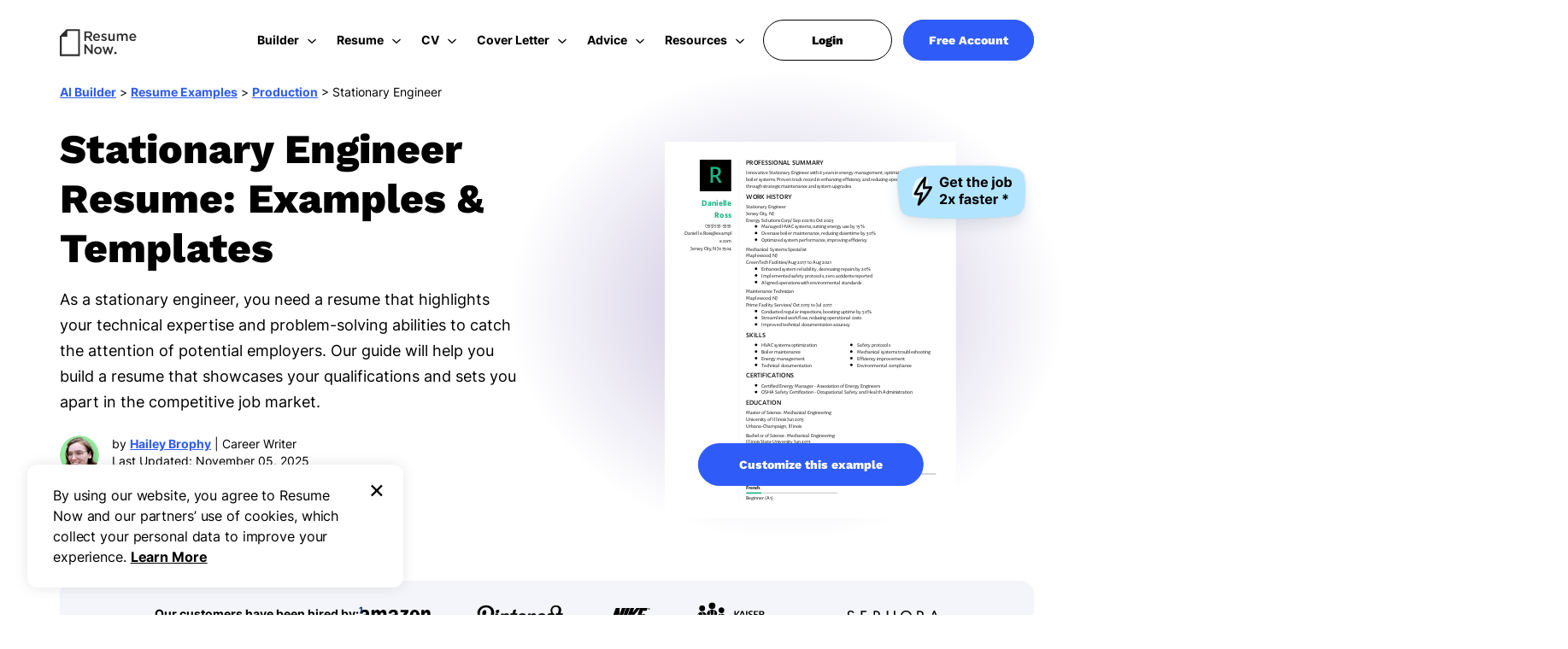

--- FILE ---
content_type: text/html
request_url: https://www.resume-now.com/resume/examples/production/stationary-engineer
body_size: 36729
content:
<!DOCTYPE html><html lang="en-US"><head><meta charset="UTF-8"><meta name="viewport" content="width=device-width, initial-scale=1"> <script>function readCookie(e){for(var r=e+"=",n=document.cookie.split(";"),t=0;t<n.length;t++){for(var o=n[t];" "==o.charAt(0);)o=o.substring(1,o.length);if(0==o.indexOf(r))return o.substring(r.length,o.length)}return null}function checkXdeviceType(){var device=readCookie('x-device-type'); if (['desktop', 'tablet', 'mobile'].includes(device)){return device;}else{ return false;}}function checkIsMobile(){var device = checkXdeviceType();if (device === 'mobile'){return true;}else{return null==navigator.userAgent.match(/iPad/i)&&/Android|webOS|iPhone|iPad|iPod|BlackBerry|Windows Phone/i.test(navigator.userAgent)}}var userCountry;function setCookie(e,i,o){var n="";if(o){var a=new Date;a.setTime(a.getTime()+864e5*o),n="; expires="+a.toUTCString()}document.cookie=e+"="+(i||"")+n+"; domain="+document.domain.slice(document.domain.indexOf(".")).replace(/\//g,"")+"; path=/"}function getUrlParameter(e){var r=RegExp("[?&]"+(e=e.replace(/[\[]/,"[").replace(/[\]]/,"]"))+"=([^&#]*)").exec(location.search);return null===r?"":decodeURIComponent(r[1].replace(/\+/g," "))}if(""==(userCountry=getUrlParameter("testcountry").toLowerCase())){userCountry=readCookie('testcountry');if (""==userCountry||null==userCountry){var e=readCookie("x-georegion");if(null!=e&&"undefined"!==e)userCountry=e.split(",")[1].toLowerCase();}}else document.cookie="testcountry="+userCountry.toUpperCase();var isMobile = checkIsMobile();var w_width = window.innerWidth;</script> <script>let userLoginStatus = readCookie( 'UserStatus' );
		userLoginStatus = JSON.parse(userLoginStatus);
		let loginType = 'FALSE';
		let userID = '';
		let userState = 'logged out';
		if (userLoginStatus != null && userLoginStatus.IsUserLoggedIn == true) {
			loginType = 'TRUE';
			userID=userLoginStatus.User.UserId;
			userState = 'logged in';
		}</script> <link href="//www.googletagmanager.com" rel="preconnect" crossorigin=""><link href="//fonts.gstatic.com" rel="preconnect" crossorigin=""><link rel="preload" href="https://fonts.gstatic.com/s/worksans/v19/QGY_z_wNahGAdqQ43RhVcIgYT2Xz5u32K8nQBi8Jpg.woff2" as="font" type="font/woff" crossorigin="anonymous"><link rel="preload" href="https://fonts.gstatic.com/s/worksans/v11/QGY_z_wNahGAdqQ43RhVcIgYT2Xz5u32K5fQBi8Jpg.woff2" as="font" type="font/woff" crossorigin="anonymous"><link rel="preload" href="https://fonts.gstatic.com/s/inter/v13/UcCO3FwrK3iLTeHuS_fvQtMwCp50KnMw2boKoduKmMEVuFuYAZ9hiA.woff2" as="font" type="font/woff" crossorigin="anonymous"><link rel="preload" href="https://fonts.gstatic.com/s/inter/v13/UcCO3FwrK3iLTeHuS_fvQtMwCp50KnMw2boKoduKmMEVuLyfAZ9hiA.woff2" as="font" type="font/woff" crossorigin="anonymous"><style>@font-face{font-family:'Work Sans';font-style:normal;font-weight:800;font-display:swap;src:url(https://fonts.gstatic.com/s/worksans/v19/QGY_z_wNahGAdqQ43RhVcIgYT2Xz5u32K8nQBi8Jpg.woff2) format( 'woff2' );unicode-range:U+0000-00FF,U+0131,U+0152-0153,U+02BB-02BC,U+02C6,U+02DA,U+02DC,U+2000-206F,U+2074,U+20AC,U+2122,U+2191,U+2193,U+2212,U+2215,U+FEFF,U+FFFD}@font-face{font-family:'Work Sans';font-style:normal;font-weight:600;font-display:swap;src:url(https://fonts.gstatic.com/s/worksans/v11/QGY_z_wNahGAdqQ43RhVcIgYT2Xz5u32K5fQBi8Jpg.woff2) format( 'woff2' );unicode-range:U+0000-00FF,U+0131,U+0152-0153,U+02BB-02BC,U+02C6,U+02DA,U+02DC,U+2000-206F,U+2074,U+20AC,U+2122,U+2191,U+2193,U+2212,U+2215,U+FEFF,U+FFFD}@font-face {font-family: 'Inter';font-style: normal;font-weight: 400;font-display: swap;src: url(https://fonts.gstatic.com/s/inter/v13/UcCO3FwrK3iLTeHuS_fvQtMwCp50KnMw2boKoduKmMEVuLyfAZ9hiA.woff2) format('woff2');unicode-range: U+0000-00FF, U+0131, U+0152-0153, U+02BB-02BC, U+02C6, U+02DA, U+02DC, U+0304, U+0308, U+0329, U+2000-206F, U+2074, U+20AC, U+2122, U+2191, U+2193, U+2212, U+2215, U+FEFF, U+FFFD;}@font-face {font-family: 'Inter';font-style: normal;font-weight: 700;font-display: swap;src: url(https://fonts.gstatic.com/s/inter/v13/UcCO3FwrK3iLTeHuS_fvQtMwCp50KnMw2boKoduKmMEVuFuYAZ9hiA.woff2) format('woff2');unicode-range: U+0000-00FF, U+0131, U+0152-0153, U+02BB-02BC, U+02C6, U+02DA, U+02DC, U+0304, U+0308, U+0329, U+2000-206F, U+2074, U+20AC, U+2122, U+2191, U+2193, U+2212, U+2215, U+FEFF, U+FFFD;}</style><link rel="preload" href="/sapp/themes/resumenow/img/logo-resume-now.svg" as="image"> <!-- Search Engine Optimization by Rank Math PRO - https://rankmath.com/ --><title>Stationary Engineer Resume: Examples &amp; Templates</title><meta name="description" content="Build &amp; download your Stationary Engineer resume in a few simple steps. Browse expertly crafted examples &amp; tips from Certified Professional Resume Writers."><meta name="robots" content="follow, index, max-snippet:-1, max-video-preview:-1, max-image-preview:large"><link rel="canonical" href="https://www.resume-now.com/resume/examples/production/stationary-engineer"><meta property="og:locale" content="en_US"><meta property="og:type" content="website"><meta property="og:title" content="Stationary Engineer Resume: Examples &amp; Templates"><meta property="og:description" content="Build &amp; download your Stationary Engineer resume in a few simple steps. Browse expertly crafted examples &amp; tips from Certified Professional Resume Writers."><meta property="og:url" content="https://www.resume-now.com/resume/examples/production/stationary-engineer"><meta property="og:site_name" content="Resume-Now"><meta property="article:tag" content="job-title"><meta property="article:tag" content="production"><meta property="article:tag" content="resume"><meta property="article:tag" content="stationary-engineer"><meta property="og:image" content="https://www.resume-now.com/sapp/uploads/2023/04/og-images-8.jpg"><meta name="twitter:card" content="summary_large_image"><meta name="twitter:title" content="Stationary Engineer Resume: Examples &amp; Templates"><meta name="twitter:description" content="Build &amp; download your Stationary Engineer resume in a few simple steps. Browse expertly crafted examples &amp; tips from Certified Professional Resume Writers."><meta name="twitter:site" content="@resumenow1"><meta name="twitter:creator" content="@resumenow1"><meta name="twitter:image" content="https://www.resume-now.com/sapp/uploads/2023/04/og-images-8.jpg"> <script type="application/ld+json" class="rank-math-schema-pro">{"@context":"https://schema.org","@graph":[{"@type":"WebPage","@id":"https://www.resume-now.com/resume/examples/production/stationary-engineer#webpage","url":"https://www.resume-now.com/resume/examples/production/stationary-engineer","name":"Stationary Engineer Resume: Examples &amp; Templates","datePublished":"2016-08-17T20:59:17-04:00","dateModified":"2025-11-05T16:45:07-04:00","isPartOf":{"@id":"https://www.resume-now.com/#website","description":"Professional Resume Help From the Experts at Resume-Now"},"description":"Build &amp; download your Stationary Engineer resume in a few simple steps. Browse expertly crafted examples &amp; tips from Certified Professional Resume Writers.","inLanguage":"en-US","potentialAction":[{"@type":"ReadAction","target":["https://www.resume-now.com/resume/examples/production/stationary-engineer"]}],"speakable":{"@type":"SpeakableSpecification","xpath":["/html/head/title","/html/head/meta[@name='description']/@content"]}},{"@type":"WebSite","@id":"https://www.resume-now.com/#website","url":"https://www.resume-now.com","name":"Resume-Now","inLanguage":"en-US","alternateName":"RNA"},{"@type":"SiteNavigationElement","@id":"https://www.resume-now.com/resume/examples/production/stationary-engineer/#SiteNavigationElement","name":["Resume Templates","Resume Examples","How to Write Resume","Resume Formats","ATS Resume Checker","Resume Summary Generator","Resume Skills Generator","Resume Review","CV Maker","CV Templates","CV Examples","How to Write a CV","Cover Letter Builder","Cover Letter Templates","Cover Letter Examples","How to Write Cover Letters","Cover Letter Formats","Advice","Resume Advice","Cover Letter Advice","Job Search Advice","Career Advice","Contact Us","Editorial Process","Press Coverage","Customer Reviews","FAQ"],"position":["1","2","3","4","5","6","7","8","9","10","11","12","13","14","15","16","17","18","19","20","21","22","23","24","25","26","27"],"url":["https://www.resume-now.com/resume/templates","https://www.resume-now.com/resume/examples","https://www.resume-now.com/job-resources/resumes/how-to-write","https://www.resume-now.com/resume/formats","https://www.resume-now.com/resume/ats-resume-checker","https://www.resume-now.com/resume-summary-generator","https://www.resume-now.com/resume-skills-generator","https://www.resume-now.com/resume-review","https://www.resume-now.com/cv-maker","https://www.resume-now.com/cv/templates","https://www.resume-now.com/cv/examples","https://www.resume-now.com/job-resources/cv/how-to-write","https://www.resume-now.com/cover-letter/builder","https://www.resume-now.com/cover-letter/templates","https://www.resume-now.com/cover-letter/examples","https://www.resume-now.com/job-resources/cover-letters/how-to-write","https://www.resume-now.com/cover-letter/formats","https://www.resume-now.com/job-resources","https://www.resume-now.com/job-resources/resumes","https://www.resume-now.com/job-resources/cover-letters","https://www.resume-now.com/job-resources/jobs","https://www.resume-now.com/job-resources/careers","https://www.resume-now.com/contact-us","https://www.resume-now.com/job-resources/editorial-process","https://www.resume-now.com/press-coverage","https://www.resume-now.com/customer-reviews","https://www.resume-now.com/faq"]},{"@type":"BreadcrumbList","@id":"https://www.resume-now.com/resume/examples/production/stationary-engineer#breadcrumb","itemListElement":[{"@type":"ListItem","position":"1","item":{"@id":"https://www.resume-now.com","name":"AI Builder"}},{"@type":"ListItem","position":"2","item":{"@id":"https://www.resume-now.com/resume/examples","name":"Resume Examples"}},{"@type":"ListItem","position":"3","item":{"@id":"https://www.resume-now.com/resume/examples/production","name":"Production"}},{"@type":"ListItem","position":"4","item":{"@id":"https://www.resume-now.com/resume/examples/production/stationary-engineer","name":"Stationary Engineer"}}]},{"@type":["FAQPage"],"mainEntity":[{"@type":"Question","name":"Should I include a cover letter with my stationary engineer resume?","acceptedAnswer":{"@type":"Answer","text":"Absolutely. A cover letter is important as it provides deeper insight into your qualifications and allows you to connect directly with employers. It\u2019s your opportunity to express what draws you to the role of a stationary engineer and how your specific skills make you an ideal job seeker. Don\u2019t overlook this chance\u2014[write a cover letter](https://www.resume-now.com/job-resources/cover-letters/how-to-write) that improves your resume.\n\nFor a quick solution, consider using our [AI Cover Letter Generator](https://www.resume-now.com/cover-letter/builder). It helps you create tailored, job-winning cover letters in just minutes! Plus, you can choose from various [cover letter template](https://www.resume-now.com/cover-letter/templates) options that align perfectly with your resume, making sure your application stands out effectively."}},{"@type":"Question","name":"What's the difference between a CV and a resume?","acceptedAnswer":{"@type":"Answer","text":"A resume is typically concise, spanning one to two pages, while a CV (curriculum vitae) can extend to several pages, offering detailed insights into your academic achievements, research contributions, and professional experience. This length and depth make [CV templates](https://www.resume-now.com/cv/templates) ideal for showcasing comprehensive qualifications.\n\nYou should use a CV for applications in academia, science, law, or specialized fields where extensive detail is valued. If you\u2019re unsure how to craft an effective CV, our [online CV Maker](https://www.resume-now.com/cv-maker) simplifies the process. Choose from various templates tailored to different industries and career levels to create a standout document quickly and efficiently."}},{"@type":"Question","name":"How do I write a CV for a stationary engineer role?","acceptedAnswer":{"@type":"Answer","text":"To [write a strong CV](https://www.resume-now.com/job-resources/cv/how-to-write), start by organizing your information into sections like education, experience, skills, and certifications. Select templates that are professional and work well with applicant tracking systems (ATS). Improve visibility by tailoring your content for each role using relevant keywords from the job posting.\n\nFurthermore, examining [CV examples](https://www.resume-now.com/cv/examples) from successful professionals in your field can provide ideas on how to showcase your accomplishments. This approach will help you grasp industry standards and inspire you to present your qualifications confidently and effectively."}},{"@type":"Question","name":"How can I make my stationary engineer resume stand out from other applicants?","acceptedAnswer":{"@type":"Answer","text":"To craft an impressive stationary engineer resume, select a polished template and integrate essential keywords from the job description. This strategy effectively showcases your qualifications and aligns you with employer expectations."}},{"@type":"Question","name":"What are the most common resume mistakes stationary engineers make?","acceptedAnswer":{"@type":"Answer","text":"A common mistake stationary engineers make is not optimizing their resumes for ATS. To improve your chances, use a [resume template is Ats-friendly](https://www.resume-now.com/resume/templates/Ats-friendly) and tailor your content to align with the specific job description. This small adjustment can significantly increase your visibility to employers."}},{"@type":"Question","name":"What are the key career paths within the stationary engineer field?","acceptedAnswer":{"@type":"Answer","text":"Stationary engineers typically start as assistant engineers or operators. With on-the-job experience and additional certifications, they can advance to senior engineer roles or specialize in system management and operations."}}]}]}</script> <!-- /Rank Math WordPress SEO plugin --><link rel="preload" as="image" href="/sapp/uploads/2025/10/stationary-engineer.svg"><style class="optimize_css_2" type="text/css" media="all">/* Theme Name:Reume Now Theme URI:http://resume-now.com Description:Child theme made for Resume Now Author:IversenDesign Author URI:http://iversendesign.com Version:1.0 Template:genesis Template Version:2.0 */</style><style class="optimize_css_2" type="text/css" media="all">.hired-faster-banner { position: relative; z-index: 2; background-color: rgb(0, 0, 0); height: 60px; padding: 16px 0; text-align: center; width: 100%; color: #fff; } .hired-faster-banner .hired_faster { font-size: 2rem; line-height: 2.4rem; margin-bottom: 0; font-family: var(--workSans-font-family); margin-top: 0; } .hired-faster-banner .hired_faster u { color: #97ECA3; text-decoration: none; } .hired-faster-banner .hired_faster u:before { position: absolute; content: ""; background-image: url([data-uri]); width: 53px; height: 5px; bottom: 18px; background-size: cover; background-repeat: no-repeat; } .hired-faster-banner .hired_faster a { color: #7BD1FD; font-size: 1.6rem; font-weight: 700; font-family: var(--default-font-family); cursor: pointer; text-decoration: underline; line-height: 2.4rem; margin-left: 5px; } .hired-faster-banner ~ .sem-seo-header { transform: translateY(60px); } .hired-faster-banner ~ .sem-seo-header.onscroll { transform: translateY(0px); } @media only screen and (min-width: 768px) { .hired-faster-banner .hired_faster a:hover { text-decoration: none; } } @media only screen and (max-width: 767px) { .hired-faster-banner { padding: 10px 0; } .hired-faster-banner .hired_faster { font-size: 1.4rem; line-height: 2rem; } .hired-faster-banner .hired_faster u:before { width: 39px; height: 4px; bottom: 30px; } .hired-faster-banner .hired_faster a { display: block; font-size: 1.4rem; line-height: 2rem; } }</style><style class="optimize_css_2" type="text/css" media="all">*, :after, :before { -webkit-box-sizing: border-box; -moz-box-sizing: border-box; box-sizing: border-box; } html { font-size: 62.5%; } ul { list-style: none; margin: 0; padding: 0; } .main-image.smooth-transition { transition: opacity 0.5s ease-in-out; opacity: 1; } a { text-decoration: none; } .sem-seo-header .sub-header .nav-links a { text-decoration: none; } .sem-seo-header .pull-right { float: right; } .container { padding-right: 15px; padding-left: 15px; margin-right: auto; margin-left: auto; } .row { margin-right: -15px; margin-left: -15px; } .container:before, .row:before { display: table; content: " "; } .container:after, .row:after { clear: both; display: table; content: " "; } .container { position: relative; } .sem-seo-header.expertrec+.header-seperator { height: 100px; transition: height 90ms linear; } .sem-seo-header.small+.header-seperator { height: 100px; } .fa.fa-arrow-left:after { content: ""; border-top: 2px solid var(--text-color); width: 15px; height: 2px; display: block; position: absolute; top: 7px; right: -4px; } .fa.fa-arrow-left:before { border-style: solid; border-width: 2px 2px 0 0; display: inline-block; height: 10px; position: relative; top: 3px; vertical-align: top; width: 10px; left: 3px; transform: rotate(-135deg); content: ""; } .fa.fa-arrow-left { position: relative; width: 15px; height: 15px; display: block; margin: 0; left: -8px; } .sem-seo-header.onscroll { background-color: var(--main-bg-color) ; box-shadow: 0px 4px 8px 0px rgba(91, 115, 139, 0.16); } .sem-seo-header { padding: 30px 0; position: fixed; top: 0; z-index: 999; height: 100px; width: 100%; left: 0; line-height: 2rem; } .header-logo svg path { fill: var(--text-color); } .small .header-logo svg path { fill: var(--text-color); } .sem-seo-header .dark-logo { display: inline-block; } .sem-seo-header .dark-logo svg { height: 32px; width: 90px; margin: 4px 0; } .sem-seo-header+.header-seperator { transition: height 90ms linear; } .sem-seo-header .header-right { position: relative; } .er_append_body_template.hidden { display: none; } .rn-logo-img { height: 32px; width: 90px; margin: 4px 0; } .nav-item-btn { padding: 10px 0 0 24px; } .sem-seo-header .sub-nav .nav-item{ position: relative; border-radius: 8px; } .sem-seo-header .header-right .nav-links a.head-btn { border-radius: var(--btn-border-radius); color: var(--main-bg-color); background: var(--primary-btn-bg); padding: 16px 10px; display: block; text-align: center; line-height: 1.6rem; } .large-btn { min-width: 250px; } .sem-seo-header .sub-nav .nav-item a.link-img-flex { display: flex; flex-wrap: wrap; padding: 16px; min-width: 350px; } .nav-item-img .link-img-flex .img-hover { width: 40%; } .nav-item-img .link-img-flex .builder-text-wrap { width: 60%; padding-left: 16px; } .nav-item-img .link-img-flex .builder-text-wrap p.bolder-content { font-size: 1.4rem; line-height: 1.6rem; margin-bottom: 8px; } .nav-item-img .link-img-flex .builder-text-wrap p.normal-content{ font-size: 1.2rem; line-height: 1.6rem; font-weight: 400; } .nav-item .lottie-container { margin-top: -12px; position: relative; display: inline-block; margin-left: -12px; border-radius: 8px; height: 161px; } .nav-item-btn .hd{ font-size: 1.4rem; font-weight: 700; line-height: 1.6rem; margin-bottom: 8px; } .nav-item-btn .hd-desc{ font-size: 1.2rem; line-height: 1.6rem; margin-bottom: 24px; color:#787878; } .sem-seo-header .header-right .nav-links.login a{ border-radius: var(--btn-border-radius); padding: 12px 48px; display: inline; } .sem-seo-header .icon_arrow{ align-self: center; } .sem-seo-header .icon_arrow:before { content: ''; left: -8px; top: 4px; position: absolute; width: 10px; height: 6px; background-image: url(/sapp/themes/resumenow/img/megamenu/down-arrow.svg); } .label-arrow-wrap{ display: flex; } .sem-seo-header .sub-nav .nav-item a{ position: relative; } .header-progress-container{ width: 100%; height: 5px; position: absolute; bottom: -4px; left: 0; } .header-progress-bar{ height: 5px; background: #2F5CF8; border-radius: 24px; width: 0%; } body .sem-seo-header .header-right .nav-links.login a{ padding: 15px 56px; background: var(--white); border: 1px solid var(--black); } body .sem-seo-header .header-right .nav-links.login a, body .sem-seo-header .header-right .nav-links.free-account a{ border-radius: var(--btn-border-radius); display: inline; } body .sem-seo-header .header-right .nav-links.free-account a { color: var(--white); padding: 15px 29px; } @media (min-width: 768px) { .sem-seo-header .col-sm-2 , .sem-seo-header .col-sm-10{ padding-right: 15px; padding-left: 15px; } .mobile-info-img { display: none; } .home-page .sem-seo-header+.header-seperator { height: 100px; } .container { width: 750px; } a:focus, a:hover { text-decoration: none; } .sem-seo-header .header-right .nav-links a.head-btn:hover { color: #ffffff; background-color: var(--primary-btn-bg-hover); } .sem-seo-header.small { height: 100px; } .sem-seo-header+.header-seperator { height: 100px } .sem-seo-header .header-left { height: 40px; } .sem-seo-header .header-right { margin-top: 7px; float: right; } .sem-seo-header .header-right .nav-links { padding: 0; vertical-align: middle; display: inline-block; cursor: pointer; float: left; margin: 0 0 8px 10px; } .sem-seo-header .header-right .nav-links:last-child{ position: relative; } .sem-seo-header .header-right .nav-links:first-child { margin-left: 0; } .sem-seo-header .header-right .nav-links:last-child { padding-right: 0; } .sem-seo-header .header-right .nav-links a.desk-vsble, .sem-seo-header .header-right .nav-links.home-li-links a { padding-bottom: 0; } .sem-seo-header .desk-vsble { display: block; } .col-sm-2 { float: left; width: 16.66666667%; } .nav-sub-hover { position: relative; } } @media (min-width: 992px) { .sem-seo-header .sub-nav .nav-item-btn.nav-item:hover{ background: #fff; } .sem-seo-header .sub-nav .nav-item .nav-item-icon::before , .sem-seo-header .hover-on-nav:hover>.sub-nav .nav-item.cv-temp .nav-item-icon::before{ content: ""; position: absolute; width: 24px; height: 25px; top: 12px; left: 12px; } .sem-seo-header .hover-on-nav:hover>.sub-nav .nav-item.rs-temp .nav-item-icon::before, .sem-seo-header .hover-on-nav:focus-within>.sub-nav .nav-item.rs-temp .nav-item-icon::before, .sem-seo-header .hover-on-nav:hover>.sub-nav .nav-item.cv-template .nav-item-icon::before, .sem-seo-header .hover-on-nav:focus-within>.sub-nav .nav-item.cv-template .nav-item-icon::before, .sem-seo-header .hover-on-nav:hover>.sub-nav .nav-item.cl-temp .nav-item-icon::before, .sem-seo-header .hover-on-nav:focus-within>.sub-nav .nav-item.cl-temp .nav-item-icon::before, .sem-seo-header .hover-on-nav:hover>.sub-nav .nav-item.ad-cl .nav-item-icon::before, .sem-seo-header .hover-on-nav:focus-within>.sub-nav .nav-item.ad-cl .nav-item-icon::before{ background-image: url(/sapp/themes/resumenow/img/megamenu/rs-temp.svg); width: 26px; height: 25px; } .sem-seo-header .hover-on-nav:focus-within>.sub-nav .nav-item.rs-sum-gen .nav-item-icon::before, .sem-seo-header .hover-on-nav:hover>.sub-nav .nav-item.rs-sum-gen .nav-item-icon::before{ background-image: url(/sapp/themes/resumenow/img/megamenu/ai-sum-gen.svg); width: 25px; height: 26px; } .sem-seo-header .hover-on-nav:focus-within>.sub-nav .nav-item.rs-skills-gen .nav-item-icon::before, .sem-seo-header .hover-on-nav:hover>.sub-nav .nav-item.rs-skills-gen .nav-item-icon::before{ background-image: url(/sapp/themes/resumenow/img/megamenu/rs-skills-gen.svg); width: 25px; height: 26px; } .sem-seo-header .hover-on-nav:focus-within>.sub-nav .nav-item.rs-resume-review .nav-item-icon::before, .sem-seo-header .hover-on-nav:hover>.sub-nav .nav-item.rs-resume-review .nav-item-icon::before{ background-image: url(/sapp/themes/resumenow/img/megamenu/ai-resume-review.svg); width: 25px; height: 26px; } .sem-seo-header .hover-on-nav:hover>.sub-nav .nav-item.rs-ex .nav-item-icon::before, .sem-seo-header .hover-on-nav:hover>.sub-nav .nav-item.cv-ex .nav-item-icon::before, .sem-seo-header .hover-on-nav:hover>.sub-nav .nav-item.cl-ex .nav-item-icon::before, .sem-seo-header .hover-on-nav:focus-within>.sub-nav .nav-item.rs-ex .nav-item-icon::before, .sem-seo-header .hover-on-nav:focus-within>.sub-nav .nav-item.cv-ex .nav-item-icon::before, .sem-seo-header .hover-on-nav:focus-within>.sub-nav .nav-item.cl-ex .nav-item-icon::before{ background-image: url(/sapp/themes/resumenow/img/megamenu/rs-ex.svg); height: 26px; } .sem-seo-header .hover-on-nav:hover>.sub-nav .nav-item.rs-htw .nav-item-icon::before, .sem-seo-header .hover-on-nav:hover>.sub-nav .nav-item.cv-htw .nav-item-icon::before, .sem-seo-header .hover-on-nav:hover>.sub-nav .nav-item.cl-htw .nav-item-icon::before, .sem-seo-header .hover-on-nav:focus-within>.sub-nav .nav-item.rs-htw .nav-item-icon::before, .sem-seo-header .hover-on-nav:focus-within>.sub-nav .nav-item.cv-htw .nav-item-icon::before, .sem-seo-header .hover-on-nav:focus-within>.sub-nav .nav-item.cl-htw .nav-item-icon::before{ background-image: url(/sapp/themes/resumenow/img/megamenu/how-to-rs.svg); width: 26px; height: 27px; } .sem-seo-header .hover-on-nav:hover>.sub-nav .nav-item.cv-maker .nav-item-icon::before, .sem-seo-header .hover-on-nav:hover>.sub-nav .nav-item.cl-build .nav-item-icon::before, .sem-seo-header .hover-on-nav:focus-within>.sub-nav .nav-item.cv-maker .nav-item-icon::before, .sem-seo-header .hover-on-nav:focus-within>.sub-nav .nav-item.cl-build .nav-item-icon::before{ background-image: url(/sapp/themes/resumenow/img/megamenu/cv-maker.svg); } .sem-seo-header .hover-on-nav:hover>.sub-nav .nav-item.rs-formt .nav-item-icon::before, .sem-seo-header .hover-on-nav:hover>.sub-nav .nav-item.cl-for .nav-item-icon::before, .sem-seo-header .hover-on-nav:focus-within>.sub-nav .nav-item.rs-formt .nav-item-icon::before, .sem-seo-header .hover-on-nav:focus-within>.sub-nav .nav-item.cl-for .nav-item-icon::before{ background-image: url(/sapp/themes/resumenow/img/megamenu/rs-for.svg); } .sem-seo-header .hover-on-nav:hover>.sub-nav .nav-item.rs-ats .nav-item-icon::before, .sem-seo-header .hover-on-nav:focus-within>.sub-nav .nav-item.rs-ats .nav-item-icon::before{ background-image: url(/sapp/themes/resumenow/img/megamenu/ats-rs.svg); width: 25px; height: 25px; } .sem-seo-header .hover-on-nav:hover>.sub-nav .nav-item.ad-res .nav-item-icon::before, .sem-seo-header .hover-on-nav:focus-within>.sub-nav .nav-item.ad-res .nav-item-icon::before{ background-image: url(/sapp/themes/resumenow/img/megamenu/resumes.svg); width: 25px; height: 24px; } .sem-seo-header .hover-on-nav:hover>.sub-nav .nav-item.ad-intw .nav-item-icon::before, .sem-seo-header .hover-on-nav:focus-within>.sub-nav .nav-item.ad-intw .nav-item-icon::before{ background-image: url(/sapp/themes/resumenow/img/megamenu/interview.svg); width: 25px; height: 25px; } .sem-seo-header .hover-on-nav:hover>.sub-nav .nav-item.ad-js .nav-item-icon::before, .sem-seo-header .hover-on-nav:focus-within>.sub-nav .nav-item.ad-js .nav-item-icon::before{ background-image: url(/sapp/themes/resumenow/img/megamenu/job-sr.svg); width: 24px; height: 25px; } .sem-seo-header .hover-on-nav:hover>.sub-nav .nav-item.ad-help .nav-item-icon::before, .sem-seo-header .hover-on-nav:focus-within>.sub-nav .nav-item.ad-help .nav-item-icon::before{ background-image: url(/sapp/themes/resumenow/img/megamenu/cv-help.svg); width: 24px; height: 25px; } .sem-seo-header .hover-on-nav:hover>.sub-nav .nav-item.ad-ca .nav-item-icon::before, .sem-seo-header .hover-on-nav:focus-within>.sub-nav .nav-item.ad-ca .nav-item-icon::before{ background-image: url(/sapp/themes/resumenow/img/megamenu/career.svg); width: 24px; height: 25px; } .sem-seo-header .hover-on-nav:hover>.sub-nav .nav-item.rs-contact-us .nav-item-icon::before, .sem-seo-header .hover-on-nav:focus-within>.sub-nav .nav-item.rs-contact-us .nav-item-icon::before{ background-image: url(/sapp/themes/resumenow/img/megamenu/contact.svg); } .sem-seo-header .hover-on-nav:hover>.sub-nav .nav-item.rs-eg .nav-item-icon::before, .sem-seo-header .hover-on-nav:focus-within>.sub-nav .nav-item.rs-eg .nav-item-icon::before{ background-image: url(/sapp/themes/resumenow/img/megamenu/guidelines.png); } .sem-seo-header .hover-on-nav:hover>.sub-nav .nav-item.rs-press .nav-item-icon::before, .sem-seo-header .hover-on-nav:focus-within>.sub-nav .nav-item.rs-press .nav-item-icon::before{ background-image: url(/sapp/themes/resumenow/img/megamenu/press.svg); width: 29px; height: 25px; } .sem-seo-header .hover-on-nav:hover>.sub-nav .nav-item.rs-cr .nav-item-icon::before, .sem-seo-header .hover-on-nav:focus-within>.sub-nav .nav-item.rs-cr .nav-item-icon::before{ background-image: url(/sapp/themes/resumenow/img/megamenu/cust-rvws.svg); width: 26px; height: 28px; } .sem-seo-header .hover-on-nav:hover>.sub-nav .nav-item.rs-faq .nav-item-icon::before, .sem-seo-header .hover-on-nav:focus-within>.sub-nav .nav-item.rs-faq .nav-item-icon::before{ background-image: url(/sapp/themes/resumenow/img/megamenu/faq.svg); } .sem-seo-header .hover-on-nav:hover>.sub-nav .nav-item.rs-pricing .nav-item-icon::before, .sem-seo-header .hover-on-nav:focus-within>.sub-nav .nav-item.rs-pricing .nav-item-icon::before{ background-image: url(/sapp/themes/resumenow/img/megamenu/pricing.svg); } .sem-seo-header .sub-nav .nav-item.rs-skills-gen .item-link { padding-right: 22px; } .sem-seo-header .sub-nav .nav-item.cl-htw .item-link { padding-right: 26px; } .sem-seo-header .sub-nav .nav-item.rs-skills-gen .nav-item-wrap .des-text { margin-top: 24px; } .sem-seo-header .sub-nav .nav-item.cl-htw .nav-item-wrap .des-text { margin-top: 24px; } .nav-item .lottie-container { max-width: 274px; } .label-arrow-wrap::before { content: ""; width: 100%; margin: 0 auto; bottom: -4px; height: 2px; position: absolute; left: 6px; background: #2F5CF8; z-index: 1; right: 0; display: none; } .sem-seo-header .hover-on-nav:hover .label-arrow-wrap::before, .sem-seo-header .hover-on-nav:focus-within .label-arrow-wrap::before{ display: inline; } .label-arrow-wrap{ position: relative; } .sem-seo-header .icon_arrow:before { transition: transform 0.5s ease; } .sem-seo-header .hover-on-nav:hover .icon_arrow:before,.sem-seo-header .sub-header .nav-links.active>.icon_arrow:before, .sem-seo-header .hover-on-nav:focus-within .icon_arrow:before{ background-image: url(/sapp/themes/resumenow/img/megamenu/up-arrow.svg); transform: rotate(-180deg); } .sem-seo-header .icon_arrow{ position: relative; } .nav-item-img .link-img-flex .img-hover{ width:37%; } .sub-nav .nav-wrapper{ position: relative; } .sem-seo-header .sub-nav .nav-item{ max-width: 284px; } .sem-seo-header .sub-nav .links .nav-item { display: flex; flex-wrap: wrap; } .sem-seo-header .rs-builder .sub-nav .nav-item{ max-width: unset; } .sub-nav .links ul { flex-direction: column; width: 48%; display: flex; } .rs-resume .sub-nav .links ul { width: 32%; } .rs-builder .links ul{ width: 100%; } .sem-seo-header .header-right .nav-links.login{ right: 166px; position: absolute; } .sem-seo-header .header-right .nav-links.free-account{ right: 0; position: absolute; } .search-label, .sem-seo-header .header-right .nav-links a, .sem-seo-header .header-right .nav-links span:not(.desktop-icon) { color: var(--text-color); font-size: 1.4rem; font-weight: 700; line-height: 2rem; padding: 0px 13px 7px; } .sem-seo-header .icon_arrow:before { left: -5px; } .sem-seo-header .sub-nav .nav-item:active, .sem-seo-header .sub-nav .nav-item:focus, .sem-seo-header .sub-nav .nav-item:hover { background: #F4F5FB; } .sem-seo-header .sub-nav .nav-item:hover .nav-item-wrap .des-text{ color: #000; } .sem-seo-header .header-right .sub-nav .nav-item a.item-link{ display: block; line-height: 1.6rem; position: absolute; width: 100%; height: 100%; display: inline-block; } .sem-seo-header .header-right .sub-nav .nav-item a .hd , .sem-seo-header .header-right .sub-nav .nav-item:hover a .arrow{ position: relative; padding: 0; line-height: 1.6rem; } .sem-seo-header .header-right .sub-nav .nav-item a .arrow{ padding: 0; line-height: 0; } .sem-seo-header .header-right .sub-nav .nav-item a .arrow::after, .sem-seo-header .hover-on-nav:focus-within>.sub-nav .nav-item a .arrow::after, .sem-seo-header .hover-on-nav:focus-within>.sub-nav .nav-item:focus a .arrow::after { top: 2px; content: ''; right: -22px; position: absolute; width: 14px; height: 13px; display: none; background-image: url(/sapp/themes/resumenow/img/megamenu/arrow.svg); } .sem-seo-header .header-right .sub-nav .nav-item:hover a .arrow::after, .sem-seo-header .hover-on-nav:focus-within>.sub-nav .nav-item:focus a .arrow::after { display: inline; } .nav-item-wrap { position: relative; padding-bottom: 12px; margin-bottom: 8px; } .sem-seo-header .sub-nav .nav-item .nav-item-wrap .des-text{ margin-top: 8px; font-weight: 400; line-height: 1.6rem; font-size: 1.2rem; color: #787878; padding-top: 28px; padding-left: 52px; padding-right: 22px; } .sem-seo-header .hover-on-nav:hover .focus-block, .sem-seo-header .hover-on-nav:focus-within .focus-block { color: var(--primary-btn-bg) !important; } .sem-seo-header.onscroll .nav-links:before { background-color: var(--text-color); } .sem-seo-header .hover-on-nav:hover>.sub-nav, .sem-seo-header .hover-on-nav:focus-within>.sub-nav { left: -28px; right: auto; opacity: 1; visibility: visible; transition: transform 0.4s ease-in-out; cursor: default; z-index: 1; } .sem-seo-header .rs-resume.hover-on-nav:hover>.sub-nav, .sem-seo-header .rs-resume.hover-on-nav:focus-within>.sub-nav { left: -211px; } .sub-nav.sub-inner-header .links{ display: flex; flex-wrap: wrap; border-right: 1px solid #DDE2E7; } .sub-nav.sub-inner-header .links li a{ border-radius: 8px; padding: 12px 12px 12px 52px ; margin-bottom: 8px; margin-right: 12px; } .sub-nav { left: -9999px; visibility: hidden; opacity: 0; position: absolute; -webkit-transition: opacity 0.4s ease-in-out; transition: opacity 0.4s ease-in-out; top: 22px; } .sub-nav .nav-wrapper{ padding: 24px 24px 16px; border-radius: 24px; box-shadow: 4px 4px 32px 0px #C4BCDC7A; display: flex; margin-top: 40px; background-color: var(--main-bg-color); max-width: 880px; margin-right: -38px; } .rs-resume .sub-nav .nav-wrapper{ max-width: 1142px; } .rs-builder .sub-nav .nav-wrapper{ max-width: 448px; } .rs-builder .sub-nav.sub-inner-header .links, .rs-resource .sub-nav.sub-inner-header .links{ border: 0; } .sem-seo-header .rs-resource.hover-on-nav:hover>.sub-nav, .sem-seo-header .rs-resource.hover-on-nav:focus-within>.sub-nav { left: 120px; } .rs-resource .sub-nav .nav-wrapper{ max-width: 572px; } .rs-resource .sub-nav .links ul{ width:50%; } .rs-resource .sub-nav.sub-inner-header .links li a{ padding: 12px 0px 12px 52px; } .container { width: 970px; } .sem-seo-header .menu-wrapper, .sem-seo-header .mob-vsble, .sem-seo-header .mob-vsble.nav-links, .sem-seo-header .nav-links .menu-check-action { display: none } } @media (min-width: 1280px) { .sem-seo-header a:focus, .sem-seo-header .focus-block:focus { outline: #0084d1 dashed 2px; outline-offset: 4px; } } @media only screen and (min-width: 991px) { .sem-seo-header .header-right { padding-right: 267px; } } @media (max-width: 1200px) and (min-width: 1025px) { .sem-seo-header .header-right .nav-links a, .sem-seo-header .header-right .nav-links span:not(.desktop-icon) { padding: 0px 7px 7px; } .sem-seo-header .header-right { padding-right: 270px; } .sem-seo-header .icon_arrow:before { left: 0px; } } @media (max-width: 1200px) and (min-width: 992px) { .sem-seo-header .rs-resume.hover-on-nav:hover>.sub-nav, .sem-seo-header .rs-resume.hover-on-nav:focus-within>.sub-nav { left: -170px; } .sub-nav .nav-wrapper { padding: 24px 15px 16px; } .sem-seo-header .header-right .nav-links.login a { padding: 12px 30px; } } @media (min-width: 768px) and (max-width: 991px) { .sem-seo-header .header-right .nav-links a.head-btn{ max-width: 300px; } .breadcrumb { margin: 20px 0 30px; } } @media only screen and (min-width: 768px) and (max-width: 991px) { .sem-seo-header .header-right .nav-links { margin-left: 20px; } } @media only screen and (max-width: 991px) { .nav-item .lottie-container { margin-top: -40px; margin-left: -34px; } .nav-item-btn .hd { margin-top: -24px; } .sem-seo-header .icon_arrow:before { right: 30px; left: unset; top:17px; } .sem-seo-header .icon_arrow:before { background-image: url(/sapp/themes/resumenow/img/megamenu/down-arrow.png); width: 14px; height: 8px; } .sem-seo-header .sub-header .nav-links.active .icon_arrow:before{ transform: rotate(-180deg); } .sem-seo-header .sub-nav .nav-item .nav-item-wrap .des-text{ display: none; } .sem-seo-header .sub-nav .nav-item::before{ content: unset; } .er_append_body_template .er-suggestion-sm { position: fixed; top: 0; left: 0; right: 0; background: white; z-index: 2147483647; height: 100%; } } @media (min-width: 1200px) { .container { width: 1170px; } .search-label, .sem-seo-header .header-right .nav-links a, .sem-seo-header .header-right .nav-links span:not(.desktop-icon) { padding: 0px 15px 7px; } .sem-seo-header .header-right { padding-right: 340px; } } @media only screen and (min-width: 768px) and (max-width: 1024px) { .sem-seo-header .header-right .nav-links { margin: 0 0 8px 0px; } } @media (min-width:992px) and (max-width:1199px){ body .sem-seo-header .header-right .nav-links.login a { padding: 12px 25px; } .sem-seo-header .header-right .nav-links.login { right: 160px; } } @media only screen and (max-width:991px) { .sem-seo-header .sub-nav .nav-item a.link-img-flex { min-width: unset; padding-right: 0; } .nav-item-btn { padding: 0; margin-top: 20px; } .sem-seo-header .sub-inner-header .nav-item.nav-item-img { padding: 0; } .rn-logo-img { width: 85px; height: 30px; margin: 0; } .sem-seo-header .header-left { height: 30px; width: 100%; } .sem-seo-header .header-right { display: block; width: 100%; padding-right: 0; } .sem-seo-header .icon_close { position: absolute; right: 30px; width: 24px; height: 24px; top: 25px; } .nav-links.mob-vsble .js-header-logo svg path { fill: var(--text-color); } .sem-seo-header .icon_close:after, .sem-seo-header .icon_close:before { content: ""; color: var(--text-color); border: 1.5px solid; width: 1px; height: 24px; display: block; position: absolute; right: 4px; top: 0; transform: rotate(-45deg); } .sem-seo-header .icon_close:before { transform: rotate(45deg); } .sem-seo-header .icon_menu { float: right; position: relative; cursor: pointer; padding-left: 20px; height: 28px; } .sem-seo-header .icon_menu { color: var(--text-color); } .sem-seo-header.small.onscroll .icon_menu { color: var(--text-color); } .sem-seo-header .icon_menu .bar { position: absolute; top: 7px; left: -3px; } .sem-seo-header .icon_menu .bar span { border: 1px solid; width: 22px; height: 3px; display: block; margin-bottom: 5px; background: var(--text-color); } .sem-seo-header .icon_menu .bar span { background: var(--text-color); } .small.sem-seo-header .icon_menu .bar span { background: var(--text-color); } .sem-seo-header .sub-header .nav-links.active>.icon_arrow:before { transform: rotate(-135deg); top:17px; } .sem-seo-header { padding: 15px; } .sem-seo-header.small { padding: 15px; } .sem-seo-header+.header-seperator { height: 60px; } .sem-seo-header .header-logo svg, .sem-seo-header.small .dark-logo svg { width: 85px; height: 30px; margin: 0; } .sem-seo-header .menu-wrapper { display: block; float: right; position: relative; } .sem-seo-header .sidebar-menu { overflow: auto; position: fixed; top: 0; right: -100%; width: 100%; text-align: left; background-color: var(--main-bg-color); height: 100vh; cursor: default; z-index: 12; } .sem-seo-header .sidebar-menu.in { right: 0; padding: 0; } .sem-seo-header .sub-header { padding-bottom: 30px; display: flex; flex-direction: column; } .sem-seo-header .sub-header .nav-links, .sem-seo-header .sub-inner-header .nav-links { padding: 15px; text-align: left; position: relative; } .sem-seo-header .sub-header .nav-links { padding: 12px 30px; text-align: left; position: relative; width: 100%; } .sem-seo-header .sub-header .nav-links a, .sem-seo-header .sub-header .nav-links span.focus-block { color: var(--text-color); font-size: 1.4rem; font-weight: 700; line-height: 1.6rem; } .sem-seo-header .sub-nav .nav-item a { font-size: 1.2rem; line-height: 1.6rem; display: block; } .sem-seo-header .sub-header .nav-links.login { padding-top: 25px; padding-bottom: 32px; } .sem-seo-header .sub-header>.nav-links:first-child { padding: 20px 30px 35px; } .sem-seo-header .sub-header>.nav-links:first-child a { padding: 0; display: block; height: 40px; } .sem-seo-header .sub-inner-header { overflow: auto; display: block; } .sem-seo-header .sub-inner-header ul{ margin-top: 8px; } .sem-seo-header .sub-inner-header ul:last-child{ border-bottom: 1px solid #DDE2E7; padding-bottom: 10px; } .sem-seo-header .sub-inner-header.builder-logo-mobile { padding-left: 0; } .sem-seo-header .sub-inner-header::-webkit-scrollbar { width: 0; } .sem-seo-header .sub-inner-header .nav-links { padding: 20px 0 0; } .sem-seo-header .sub-inner-header .nav-links a { padding: 0; } .sem-seo-header .menu-wrapper .menu-check-action { position: absolute; top: 3px; left: 1px; width: 100%; opacity: 0; margin: 0; cursor: pointer; height: 25px; } .sem-seo-header .sub-header .menu-check-action { top: 10px; width: 18px; right: 25px; z-index: 9; left: auto; } .sem-seo-header .menu-check-action.in { top: 0; left: 0; width: 100vw; height: 100vh; margin: 0; position: fixed; } .sem-seo-header .desk-vsble, .sem-seo-header .sub-inner-header.out { display: none; } .sem-seo-header .mob-vsble { display: block; } .sem-seo-header .sidebar-menu .menu-check-action { position: absolute; opacity: 0; margin: 0; cursor: pointer; height: 25px; } .sem-seo-header .sub-inner-header .nav-item { padding: 8px 12px; text-align: left; position: relative; width: 100%; margin-bottom: 8px; border-radius: 8px; } .sub-nav.sub-inner-header .nav-item a, .sub-nav.sub-inner-header .nav-item a span { font-weight: 400; } .sub-nav.sub-inner-header .nav-item.nav-item-btn a{ font-weight: 700; } body:not(.expertrec-search) .er_gcs_fixed_facets_btn { display: none !important } .sem-seo-header.small+.header-seperator { height: 60px; } .sem-seo-header, .sem-seo-header.small { height: 60px } .sem-seo-header.small.expertrec { height: auto; } .search-label { display: none } .sem-seo-header .sub-header .nav-sub-hover .icon_arrow:before { transform: rotate(45deg) } .sem-seo-header .sub-header .nav-sub-hover.active .icon_arrow:before { transform: rotate(-135deg) } .sub-header li.nav-links a:not(.hover-on-nav a, .login a){ display: block; } .chatLive{ width: 100%; text-align: left; } } @media only screen and (max-width: 767px) { .desktop-info-img { display: none; } .nav-item-img .link-img-flex .img-hover{ max-height: 100px; } .sem-seo-header .sub-inner-header .lottie-container{ width: 100%; max-width: unset; margin-top: -23px; margin-left: -18px; height: 171px; } .nav-item-btn .hd { margin-top: -5px; } .sem-seo-header.expertrec+.header-seperator { height: 60px; } .sem-seo-header .icon_close { top: 34px; } .sem-seo-header { padding: 15px 30px; } .sem-seo-header.small { padding: 15px 30px; } .sem-seo-header .sub-header>.nav-links:first-child{ padding: 30px 30px 35px; } .sem-seo-header .header-left { padding: 0; } .sem-seo-header.expertrec+.header-seperator { height: 60px } .sem-seo-header .sub-header .nav-links.free-account { margin-top: 8px; padding-top: 0; } .sem-seo-header .sub-header .nav-links.login { padding-top: 24px; padding-bottom: 0; } body .sem-seo-header .header-right .nav-links.login a, body .sem-seo-header .header-right .nav-links.free-account a{ display: flex; align-items: center; justify-content: center; padding: 15.5px 20px; height: auto; max-width: 100%; } }</style><style class="optimize_css_2" type="text/css" media="all">:root { --white: #ffffff; --black: #000000; --blue-1: #2F5CF8; --blue-2: #2246C3; --light-blue: #CEEEFF; --light-blue-2:#B1E4FE; --yellow: #FFCD7D; --light-yellow: #FFEDCE; --blue-gradient: var(--light-blue-2); --light-lav-bg-color: #F4F5FB; --pro-tip-bg-color: #FFEBCB66; --alice-blue-bg:#E5F6FF; --green-bg: rgba(151, 236, 163, 0.15); --primary-btn-bg: var(--blue-1); --primary-btn-bg-hover: var(--blue-2); --main-bg-color: var(--white); --text-color: var(--black); --secondary-btn-bg: var(--yellow); --secondary-btn-bg-hover: var(--light-yellow); --btn-font-weight : 800; --font-weight-medium: 600; --default-font-family: "Inter", sans-serif; --workSans-font-family: "Work Sans", sans-serif; --btn-border-radius: 1000px; --border-color-grey: 1px solid #C0C0C0; --grad-abv-foot-color: var(--light-blue); --h1-font-size: 5.4rem; --h1-line-height: 6.4rem; --h1-mobile-font-size: 4.8rem; --h1-mobile-line-height: 5.8rem; --h2-font-size: 4rem; --h2-line-height: 4.8rem; --h2-mobile-font-size: 3.2rem; --h2-mobile-line-height: 4.2rem; --h3-font-size: 2.8rem; --h3-line-height: 3.6rem; --h3-mobile-font-size: 2.4rem; --h3-mobile-line-height: 3.2rem; --h4-font-size: 2rem; --h4-line-height: 3.2rem; --h4-mobile-font-size: 2rem; --h4-mobile-line-height: 3rem; --h5-font-size: 1.8rem; --h5-line-height: 2.6rem; --h6-font-size: 1.6rem; --h6-line-height: 2.4rem; } html { -webkit-text-size-adjust: 100%; -ms-text-size-adjust: 100%; } body,.home-page { font-family: var( --default-font-family); font-weight: 400; -webkit-font-smoothing: antialiased; text-rendering: optimizeLegibility; font-size: 1.4rem; line-height: 1.42857143; color: var(--text-color); margin: 0; } .sem-seo-header { background-color: transparent; } h1, h2, h3, h4, h5, h6, .h1, .h2, .h3, .h4, .h5, .h6 { font-family: var( --workSans-font-family); font-weight: var(--btn-font-weight); } .embedded-video iframe{ width: 100%; height: 420px; } .h1, h1 { font-size: var(--h1-font-size); line-height: var(--h1-line-height); margin: 0 0 24px; } .h1.small, h1.small { font-size: 4.8rem; line-height: 5.6rem; } .h2, h2 { font-size: var(--h2-font-size); line-height: var(--h2-line-height); margin: 0 0 40px; } .h3, h3 { font-size: var(--h3-font-size); line-height: var(--h3-line-height); } .h4, h4 { font-size: var(--h4-font-size); line-height: var(--h4-line-height); margin: 0 0 20px; font-weight: var(--font-weight-medium); } .h5, h5 { font-size: var(--h5-font-size); line-height: var(--h5-line-height); } .h6, h6 { font-size: var(--h6-font-size); line-height: var(--h6-line-height); } body a.btn { font-family: var( --workSans-font-family); } body.no-scroll { position: fixed; width: 100%; overflow: hidden; height: 100%; } p, .para-content, .site-inner li { font-size: 1.8rem; line-height: 3rem; margin-top: 0; } p a { color: var(--primary-btn-bg); text-decoration: underline; font-weight: 700; } a { color: var(--primary-btn-bg); } a:not(.btn) { color: var(--primary-btn-bg); font-weight: 700; text-decoration-line: underline; } img { max-width: 100%; vertical-align: middle; height: auto; } .no-scroll .sem-seo-header, .no-scroll .gdpr-banner { z-index: 1; } iframe { max-width: 100%; } .btn { position: relative; display: block; z-index: 1; line-height: 2.2rem; font-size: 1.8rem; font-weight: var(--btn-font-weight); border-radius: var(--btn-border-radius); border: 1px solid var(--primary-btn-bg); background: var(--primary-btn-bg); padding: 16px 30px; color: var(--main-bg-color); width: 100%; text-align: center; text-decoration: none; height: 56px; overflow: hidden; max-width: 300px; } .btn.btn-secondary{ background-color:var(--secondary-btn-bg); color: var(--text-color); border: 1px solid var(--secondary-btn-bg); } .btn.disabled, .btn:disabled { background: #DDE2E7;; border-color: #DDE2E7; color: #787878; opacity: 1; } .back-to-top { font-family:var( --default-font-family); border-radius: 8px; box-shadow: 0px 0px 12px 0px rgba(0, 0, 0, 0.24); border: 2px solid #dde2e7; background: var(--light-lav-bg-color);; cursor: pointer; position: fixed; bottom: 75px; right: 16px; height: 63px; width: 28px; opacity: 0; z-index: 98; text-align: center; padding: 10px 4px; } .back-to-top svg { position: relative; top: -4px; } .text-center { text-align: center; } .back-text { font-size: 1.4rem; font-weight: 700; line-height: 2rem; display: inline-block; position: relative; top: 0; transform: rotate(-90deg); left: -5px; color: var(--text-color) !important; } .back-to-top svg path { fill: var(--text-color); } .sbar-widget, .sbar-widget .close-btn, .sbar-widget .inner-tabs, .sbar-widget .tab { display: none; } .breadcrumb, .breadcrumb a { font-size: 1.4rem; line-height: 1.6rem; } .breadcrumb a { text-decoration: underline; } h1::before { content: ""; display: table; clear: both; } /* adding global fonts for 4 pages to check INP */ .page-id-52497 p, .page-id-52497 .para-content, .page-id-52497 .site-inner li { font-weight: 400; } .page-id-52497 .btn { font-weight: 800; } .page-id-54325 .para-content, .page-id-54325 .site-inner li { font-weight: 400; } .page-id-54325 .btn { font-weight: 800; } .postid-101893 p, .postid-101893 .para-content, .postid-101893 .site-inner li { font-weight: 400; } .postid-101893 .btn { font-weight: 800; } .page-id-46439 p, .page-id-46439 .para-content, .page-id-46439 .site-inner li { font-weight: 400; } .page-id-46439 .btn { font-weight: 800; } .embeddedServiceHelpButton .helpButton .uiButton { background-color: #005290; font-family: "Arial", sans-serif; } [embeddedservice-chatheader_chatheader-host] { background-color: rgb(0 82 144) !important; } .embeddedServiceSidebarMinimizedDefaultUI { background-color: rgb(0 82 144) !important; border: 0 !important; } .efficacy-banner { display: block; position: relative; } .efficacy-tooltip, .asterisk-tooltip{ background-color: #555; color: #fff; text-align: center; border-radius: 6px; padding: 5px 0; font-size: 12px; line-height: 12px; visibility: hidden; } .efficacy-tooltip { position: absolute; top: -18px; width: 70px; left: 50px; } .efficacy-tooltip::after, .asterisk-tooltip::after { content: ""; position: absolute; top: 22px; left: 26px; margin-left: -5px; border-width: 5px; border-style: solid; border-color: #555 transparent transparent transparent; } .efficacy-banner:focus .efficacy-tooltip, .asterisk-note:focus .asterisk-tooltip { visibility: visible; } .asterisk-tooltip { position: absolute; top: -24px; width: 70px; left: -22px; } .brand-label .asterisk-note,.featured-heading .asterisk-note { position: absolute; top: 3px; left: 70px; color: #002d6b; text-decoration: none; z-index: 9; font-size: 1rem; line-height: 0.9rem; } .hidden-d { display: none; } @media only screen and (min-width: 768px){ .embeddedServiceSidebarMinimizedDefaultUI.minimizedContainer:focus { background-color: #005290 !important; } .embeddedServiceHelpButton .helpButton .uiButton:focus { outline: 1px solid #005290; } .asterisk-note:hover .asterisk-tooltip, .efficacy-banner:hover .efficacy-tooltip { visibility: visible; } .breadcrumb { margin-bottom: 30px; } .btn-only-for-focus { border: 0; padding: 0; width: 100%; background-color: transparent; cursor: pointer; } .back-to-top:hover { background: #ffcd7d; border: 2px solid #ffcd7d; } .back-to-top:hover .back-text { color: var(--text-color); } html { scroll-behavior: smooth; } } @media only screen and (min-width: 991px) { .btn.disabled:hover, .btn.disabled-secondary:focus, .btn.disabled-secondary:active{ background: #DDE2E7;; border-color: #DDE2E7; color: #787878; } .btn.btn-secondary:hover, .btn.btn-secondary:focus, .btn.btn-secondary:active { background-color:var(--secondary-btn-bg-hover); color: var(--text-color); border: 1px solid var(--secondary-btn-bg-hover); } a .btn:hover, .btn:focus, .btn:active { background: var( --primary-btn-bg-hover); } .btn:hover { background-color: var( --primary-btn-bg-hover); } .dark-bg-focus:focus, .close-lightBox:focus, .btn:active:focus, .btn:focus, button:focus .light-box-wrapper .btn:focus, .light-box-wrapper a:focus, .light-bg-focus:focus, a:focus, button:focus { outline: 2px dashed var(--primary-btn-bg); outline-offset: 4px; } p a:hover, p a:active, p a:focus { text-decoration: none; } .btn:hover, .btn:focus { text-decoration: none; } .btn:hover { background-color: var( --primary-btn-bg-hover); } .btn:hover, .btn:focus, .btn:active { background: var( --primary-btn-bg-hover); } .btn.btn-secondary:hover{ background-color:var(--secondary-btn-bg-hover); border: 1px solid var(--secondary-btn-bg-hover); color: var(--text-color) } .site-inner a:hover { text-decoration: none; } } @media only screen and (max-width: 992px) { .brand-label .asterisk-note { top: 3px; right: 6px; } } @media only screen and (min-width: 1024px) { .hide-d{ display: none!important; } } @media only screen and (max-width: 1023px) { .hide-m{ display: none !important; } } @media only screen and (max-width: 767px) { .hidden-m { display: none !important; } .hidden-d { display: block; } .embedded-video iframe{ height: 220px; } .brand-label .asterisk-note { top: -2px; right: -3px; } a:focus-visible{ outline: 0; } .btn{ padding: 15px 28px; } .breadcrumb, .breadcrumb a { line-height: 2.2rem; } .breadcrumb{ margin:16px 0 24px; } .h1, h1 { font-size: var(--h1-mobile-font-size); line-height: var(--h1-mobile-line-height); margin:20px 0 24px; } .h2, h2 { font-size: var(--h2-mobile-font-size); line-height: var(--h2-mobile-line-height); } .h3, h3 { font-size: var(--h3-mobile-font-size); line-height: var(--h3-mobile-line-height); } .h4, h4 { font-size: var(--h4-mobile-font-size); line-height: var(--h4-mobile-line-height); } .embeddedServiceHelpButton .helpButton { bottom: 80px !important; right: 50px; } .embeddedServiceSidebarMinimizedDefaultUI.sidebarHeader { bottom: 13%; } } @media only screen and (max-width: 1024px) { .embeddedServiceHelpButton .helpButton .uiButton { padding: 0 16px; border-radius: 26px; } .embeddedServiceHelpButton .helpButton { bottom: 5%; } .sidebarHeader.embeddedServiceSidebarMinimizedDefaultUI { bottom: 5%; width: 12em; height: 46px; right: 32px; border-radius: 26px; } }</style><style class="optimize_css_2" type="text/css" media="all">.entry-content ul { list-style: disc; } .hidetoc{ display: none; } .stopbody { overflow: hidden; } .light-box-wrapper .image-wrapper { width: 100%; min-height: 602px; } .light-box-wrapper { display: none; } .light-box-wrapper.open { display: block; } body.lightbox-open { overflow: hidden; } .light-box-wrapper .image-wrapper img { border-radius: 20px; box-shadow: 0px 0px 13px 0px rgba(0, 0, 0, 0.20); max-width: 548px; width: 100%; } .light-box-wrapper .lb-overlay { background-color: rgba(0, 0, 0, 0.85); } .light-box-wrapper .js-close-lightBox { font-family: inherit; font-size: inherit; font-weight: inherit; text-align: left; color: inherit; border: 0; padding: 0; background-color: transparent; } .light-box-wrapper .content-wrapper{ overflow-y: auto; } @media (min-width:768px){ html{ overflow-x: hidden; } .full-width-sec { margin: auto calc(-50% - 50vw); } .full-cover-sec { width: 100vw; left: calc(-1 * (100vw - 1140px) / 2 - 0px); } .toc-side-trustpilot .tpilot .summary .tp-xs { display: flex; gap: 8px; align-items: center; flex-direction: column; justify-content: center; } .toc-side-trustpilot { background: #F5F7F8; padding: 24px 16px 34px; border-radius: 8px; margin-top: 24px; margin-bottom: 24px; } .toc-side-trustpilot .tpilot .summary span { font-size: 1.8rem; line-height: 2.6rem; text-transform: uppercase; } .toc-side-trustpilot .tpilot .summary .tp-xs .wrap { gap: 12px; } .toc-side-trustpilot .tpilot .summary .tp-xs .reviews { font-size: 1.6rem; line-height: 2.4rem; font-weight: 400; } .toc-side-trustpilot .tpilot .summary .tp-xs .reviews .tp-rcount{ font-weight: 700; } .toc-side-trustpilot .tpilot .summary .tp-xs .reviews img { margin-left: 8px; } .enhance-wrapper .enhance-toc-container{ padding-top: 80px; } } @media (min-width: 1025px) { .right-toc { padding: 16px; border-radius: 8px; background: var(--white); margin-top: -16px; } } @media (min-width:1200px) and (max-width:1280px){ .article-toc-list { max-height: 265px; } } @media (min-width: 768px) and (max-width:1024px){ .full-cover-sec { left: calc(-1 * (100vw - 716px) / 2 - 0px); } .toc-side-trustpilot .tpilot .summary .tp-xs .reviews { display: block; text-align: center; } .toc-side-trustpilot { padding: 24px 24px 54px; } } @media (min-width: 820px) { .full-cover-sec { left: calc(-1 * (100vw - 750px) / 2 - 0px); } } @media (min-width: 1024px) { .full-cover-sec { left: calc(-1 * (100vw - 941px) / 2 - 0px); } } @media (min-width: 1200px) { .full-cover-sec { left: calc(-1 * (100vw - 1140px) / 2 - 0px); } } @media (max-width:1199px){ .full-width-sec { margin: 0; padding-left: 30px; padding-right: 30px; } } @media (max-width:767px){ body{ overflow-x: hidden; } body .enhance-wrapper { padding: 0; } .p1p-author-wrapper{ padding-left: 30px; padding-right: 30px; } .toc-side-trustpilot{ display: none; } .resume-guides-wrapper .glide-mb-slider { opacity: 0; visibility: hidden; position: relative; } .resume-guides-sec .resume-guides-wrapper{ padding: 0; } .resume-guides-sec .glide__slides { width: auto; } }</style><style class="optimize_css_2" type="text/css" media="all">.clearfix{clear:both;} .text-center{text-align:center;} .text-left{text-align:left;} .text-right{text-align:right;} .nav:before{display:table;content:" "} .clearfix:after,.container:after,.row:after,.nav:after{clear:both;display:table;content:" "} .col-sm-2,.col-sm-6,.col-md-6,.col-md-4,.col-sm-7,.col-sm-10{position:relative;min-height:1px;padding-right:15px;padding-left:15px} .col-md-7{padding-left: 15px;padding-right:15px;} @media (min-width:768px){ .col-sm-5 { width: 41.66666667% } .col-sm-7 { width: 58.33333333% } .col-sm-2, .col-sm-6, .col-sm-10{float:left } .col-sm-2{width:16.66666667% } .col-sm-6{width:50%;} .col-sm-10{width:83.33333333% } } @media (min-width:992px){ .col-md-6, .col-md-4, .col-md-8 {float:left } .col-md-4 {width: 33.33333333%;} .col-md-6{width:50%;} .col-md-8 {width: 66.66666667%;} }</style><style class="optimize_css_2" type="text/css" media="all">.tpilot { width: 100%; } .tpilot a{ color: #1ca4ff; } .tpilot .summary { width: 100%; color: #002d6b; font-weight: 700; font-size: 1.4rem; line-height: 2.4rem; } .tpilot .summary a{ text-decoration: none; } .tpilot .summary .tp-xs{ display: flex; gap: 10px; align-items: center; } .tpilot .summary .tp-xs .wrap { display: flex; gap: 7px; } .tp-xs svg { max-width: 100px; width: 100%; } .tpilot .summary .tp-xs .reviews { display: flex; gap: 7px; align-items: center; } .tpilot a:focus{ outline: 2px dashed #3480fe; outline-offset: 4px; z-index: 1; } .tpilot .summary span { display: inline-flex; } .tpilot .summary .tp-xs .reviews, .tpilot .summary span, .tpilot .summary a { color: var(--text-color); font-family: 'Inter', sans-serif; font-size: 1.4rem; font-weight: 700; line-height: 2.4rem; } @media all and (min-width: 768px) and (max-width:1024px){ .tpilot .summary span,.tpilot .summary a{ font-size:1rem; } } @media all and (max-device-width: 767px){ .tpilot .summary > p{ margin: 0; } .tpilot .summary .tp-xs{ flex-direction: column; align-items: center; } .tp-widget-xs-jt { height: 60px; } } @media only screen and (min-width: 768px){ .tpilot .summary a:hover{ text-decoration: underline; } }</style><style class="optimize_css_2" type="text/css" media="all">.blob-msg-wrap { margin: 30px 0; } .blob-msg { display: flex; } .blob-msg .msg-checked { position: relative; padding-left: 24px; font-size: 1.4rem; font-style: normal; font-weight: 400; padding-right: 10px; border-right: 2px solid black; line-height: normal; } .blob-msg .text-to-copy { color: var(--text-color); } .blob-msg .click-to-copy { display: flex; flex-direction: column; min-width: 45px; margin-left: 8px; justify-content: center; } .blob-msg .click-to-copy svg { align-self: center; } .blob-msg .copy-label { font-style: normal; font-weight: 400; text-align: center; color: var(--text-color); } .blob-msg .cite-content { color: #152EFF; padding-bottom: 4px; font-size: 1.4rem; font-style: normal; font-weight: var(--font-weight-medium); padding-left: 10px; cursor: pointer; position: relative; line-height: normal; } .blob-msg .tooltip-wrap { display: none; position: absolute; background-color: #fff; top: 25px; z-index: 1000; } .blob-msg .cite-content::after { content: ""; background-image: url('/sapp/themes/resumenow/img/copy-img-article.svg'); margin-left: 8px; vertical-align: middle; margin-top: -3px; display: inline-flex; width: 14px; height: 16px; } .blob-msg .msg-checked::before { content: ""; position: absolute; top: 1px; left: 0; width: 16px; height: 16px; background: #000; border-radius: 50%; } .blob-msg .msg-checked::after { content: ""; top: 3px; left: 5.5px; position: absolute; transform: rotate(45deg); height: 10px; width: 5px; border-bottom: 2px solid #fff; border-right: 2px solid #fff; } .single-overlay-img .img-wrap .btn-primary{ display: none; position: absolute; } @media screen and (min-width: 768px) { .single-overlay-img .img-wrap:hover .btn-primary{ display: block; } .blob-msg .text-to-copy { font-size: 1.4rem; line-height: 2rem; font-weight: 400; } .blob-msg .copy-label { font-size: 1rem; line-height: 12px; } .blob-msg .click-to-copy:hover svg circle{ fill: #2246C3; } .blob-msg .cite-content:hover .tooltip-wrap { display: flex; justify-content: space-between; color: var(--text-color); } } @media screen and (min-width: 1200px) { .blob-msg .copy-label::before , .blob-msg .copy-label::after { display: none; } .blob-msg .tooltip-wrap::before, .blob-msg .tooltip-wrap::after { content: ""; position: absolute; border-left: 7px solid transparent; border-right: 7px solid transparent; top: 1px; margin-left: -10px; } .blob-msg .tooltip-wrap::before { border-bottom: 6px solid #455C61; margin-top: -7px; } .blob-msg .tooltip-wrap::after { border-bottom: 6px solid white; margin-top: -6px; z-index: 1; } .blob-msg .tooltip-wrap::before, .blob-msg .tooltip-wrap::after { left: 25px; right: unset; } .blob-msg .copy-label { margin-top: 6px; } .blob-msg .tooltip-wrap { border-radius: 4px; border: 1px solid #455C61; background: #FFF; padding: 16px; min-width: 295px; top: 22px; left: 72px; } } @media screen and (max-width: 1180px) { .click-to-copy svg{ display: none; } .blob-msg .tooltip-wrap::before, .blob-msg .tooltip-wrap::after { content: ""; position: absolute; border-left: 6px solid transparent; border-right: 6px solid transparent; top: 1px; margin-left: -10px; } .blob-msg .tooltip-wrap::before, .blob-msg .tooltip-wrap::after { right: 15px; left: unset; } .blob-msg .tooltip-wrap::before { border-bottom: 6px solid #479E50; margin-top: -7px; } .blob-msg .tooltip-wrap::after { border-bottom: 6px solid white; margin-top: -6px; z-index: 1; } .blob-msg .text-to-copy, .blob-msg .click-to-copy img { display: none; } .blob-msg .copy-label { margin-top: 0px; text-align: left; } .blob-msg .tooltip-wrap { padding: 12px 12px 12px 26px; border-radius: 4px; border: 1px solid #479E50; background: #fff; min-width: 183px; right: 15px; top: 24px; } .blob-msg .click-to-copy { margin-left: 6px; } .blob-msg .copy-label::before { content: ""; position: absolute; left: 0; width: 14px; height: 14px; background: #97ECA3; border-radius: 50%; margin-left: 12px; } .blob-msg .copy-label::after { content: ""; top: 14px; left: 5px; position: absolute; transform: rotate(45deg); height: 8px; width: 4px; border-bottom: 1.5px solid #000; border-right: 1.5px solid #000; margin-left: 12px; } } @media screen and (max-width: 767px) { .click-to-copy svg{ display: none; } .blob-msg .copy-label { font-size: 1.4rem; font-style: normal; font-weight: 400; line-height: 1.4rem; } .blob-msg { justify-content: center; } }</style><style class="optimize_css_2" type="text/css" media="all">.brand-section .brand-label { font-size: 1.4rem; font-weight: 700; line-height: 2rem; position: relative; z-index: 1; } .article-toc-list li a { font-size: 1.4rem; line-height: 2rem; text-decoration: none; padding: 5px 0; display: block; color: var(--text-color); font-weight: 400; } .enhance-wrapper li { line-height:2.8rem; } .enhance-wrapper .brand-section ul{ display: flex; width: 88%; align-items: center; list-style:none; } .enhance-wrapper .brand-section ul li:not(:last-child){ margin-right: 100px; } .brand-label .asterisk-note { top: 0; right: -5px; left: unset; } .enhance-toc-container .container { width: 100%; padding-left: 0; padding-right: 0; } .gutenberg-content-wrap section:first-child { margin-top: 0; } @media only screen and (min-width: 768px){ .enhance-banner-content{ padding-right:0; } .hero-image{ padding-right: 50px; position: relative; text-align: right; } .tp-widget-xs-jt { height: 26px; } @-webkit-keyframes leftnRight { 0% { } 50% { transform: translateX(-3px); } 100% { } } @keyframes leftnRight { 0% { } 50% { transform: translateX(-3px); } 100% { } } @-webkit-keyframes fillColor{ 0% { } 50% { fill:#89D6EC; } 100% { fill:var(--main-bg-color); } } @keyframes fillColor { 0% { } 50% { fill:#89D6EC; } 100% { fill:var(--main-bg-color); } } .article-toc-list li.active a, .article-toc-list li a:hover { border-radius: 4px; background: var(--light-lav-bg-color);; } .article-toc-list li.active a { font-weight: 700; } .article-toc-list { overflow-y: scroll; margin: 0 0 0 -8px!important; padding-right: 5px; } .article-toc-list li { margin-bottom: 8px; } .article-toc-list li a { padding: 6px 8px; border-radius: 4px; } .article-toc-list::-webkit-scrollbar { width: 5px; } .article-toc-list::-webkit-scrollbar-track { box-shadow: inset 0 0 5px var(--main-bg-color); border-radius: 5px; } .article-toc-list::-webkit-scrollbar-thumb { background: #787878; border-radius: 5px; } .article-toc-list::-webkit-scrollbar-thumb:hover { background: #787878; } .toc-heading { font-size: 2rem; line-height: 3rem; font-weight: 700; margin: 0 0 13px; } .right-toc.sticky { position: fixed; top: 120px; width: 100%; max-width: 220px; } .right-toc { position: relative; } .toc-outer { width: 220px; } .enhance-toc-container { display: flex; justify-content: space-between; flex-direction: row-reverse; padding-top: 48px; } .enhance-wrapper { max-width: 1140px; width: 100%; margin: 0 auto; } .brand-section { display: flex; align-items: center; justify-content: space-between; padding:24px 0; position: relative; width: 100%; background-color:var(--main-bg-color); } .side-cta-wrap { position: relative; padding-top: 10px; margin-top: 0; box-shadow: 0 -67px 70px -20px #fff; } .side-cta-wrap .cta-wrap .btn.btn-primary { font-size: 1.4rem; max-width: 100%; height: 40px; line-height: 4rem; min-width: auto; padding: 0; width: 100%; color: var(--main-bg-color); } .efficacy-wrapper { text-decoration: none!important; color: var(--text-color)!important; font-size: 1.6rem; font-weight: 700; line-height: 1; margin: 16px 0 0; display: flex; justify-content: center; align-items: center; text-align: center; } .side-cta-wrap .float-img { max-width: 18px; display: inline-block; margin-right: 6px; } .side-cta-wrap .float-img svg { max-width: 100%; } .efficacy-wrapper svg path:first-child { -webkit-animation: fillColor 2s infinite linear; animation: fillColor 2.25s infinite linear; } .efficacy-wrapper .floating-text { -webkit-animation: leftnRight 2s infinite linear; animation: leftnRight 2.25s infinite linear; position: relative; top: -3px; } .overlay-content-wrap { width: 750px; margin-right: 40px; } } @media only screen and (min-width: 768px) and (max-width: 992px){ .enhance-wrapper .brand-section ul{ width: 87%; } .enhance-wrapper .brand-section ul li:not(:last-child){ margin-right: 25px; } } @media only screen and (min-width: 992px) and (max-width: 1180px){ .enhance-wrapper .brand-section ul li:not(:last-child){ margin-right: 75px; } } @media only screen and (min-width: 768px) and (max-width: 1024px){ .enhance-wrapper { padding: 0 30px; } .enhance-wrapper .brand-section ul{ margin-left: 10px; } .res-wrapper{ padding:88px 0; } .overlay-content-wrap { width: calc(100% - 260px); } .hero-image { padding-left: 15px; } .content-sidebar-wrap{ top:30px } } @media only screen and (min-width: 1200px) { .right-toc.sticky { max-width: 327px; } .toc-outer { width: 327px; } } @media only screen and (max-width: 767px){ .enhance-wrapper .brand-section ul li:nth-child(4){ margin-left: -3px; margin-bottom: 0; } .enhance-wrapper .brand-section ul li:nth-child(5){ margin-left: -9px; margin-bottom: 0; } .enhance-wrapper .brand-section ul { width: 325px; margin: 0 auto; flex-wrap: wrap; justify-content: space-between; } .enhance-wrapper .brand-section ul li{ margin-right: 11px; margin-bottom: 10px; } .enhance-wrapper .brand-section ul li:not(:last-child) { margin-right: 11px; } .floating-div { margin: 15px auto 0; } .floating-div img{ margin: 0 auto; display: block; } .floating-div .job-faster { height: 82px; width: 253px; } .brand-label{ font-size: 1.4rem; font-weight: 700; line-height: 2rem; display:inline-block; margin:0 0 8px; } .toc-outer{ display: none; } .enhance-wrapper { padding: 0 30px; } .brand-section { text-align: center; padding:0 0 24px; } .brand-section{ min-height: 91px; } .toc-list-btn-wrapper { display: none; } } @media screen and (max-width:375px){ .enhance-wrapper .brand-section ul { width: 315px; } }</style><style class="optimize_css_2" type="text/css" media="all">.hero-banner-sec, .hero-banner-sec .enhance-banner-content, .hero-banner-sec h1 { position: relative; z-index: 1; } .hero-banner-sec h1 { font-size: 4.8rem; line-height: 5.8rem; } .hero-banner-sec:before { background: radial-gradient(50% 50% at 50% 50%, #C4BCDC 0%, rgba(196, 188, 220, 0) 100%); } .hero-banner-row { display: flex; } .hero-banner-sec h1::before { content: ""; display: table; clear: both; } .enhance-banner-content .author-desc { margin: 0 0 24px; } .author-banner { display: flex; } .author-banner .author-img { width: 46px; height: 46px; margin-right: 15px; border-radius: 50%; overflow: hidden; } .author-info, .author-info a, .source-name, .source { font-size: 1.4rem; line-height: 2rem; text-align: left; } .author-info p { margin: 0; } .hero-banner-sec .action-wrapper { margin: 24px 0; } .enhance-banner-content .author-desc { font-size: 1.8rem; line-height: 2.7rem; } .hero-banner-sec, .hero-image { position: relative; } .hero-image::before, .hero-banner-sec::before { content: ""; position: absolute; } .efficacy-banner { display: block; position: relative; } .efficacy-tooltip { position: absolute; top: -18px; width: 70px; left: 50px; } .efficacy-tooltip::after, .asterisk-tooltip::after { content: ""; position: absolute; top: 22px; left: 26px; margin-left: -5px; border-width: 5px; border-style: solid; border-color: #555 transparent transparent transparent; } .efficacy-tooltip, .asterisk-tooltip { background-color: #555; color: #fff; text-align: center; border-radius: 6px; padding: 5px 0; font-size: 12px; line-height: 12px; visibility: hidden; } .efficacy-banner .no-lazy { filter: drop-shadow(0px 0px 11.346px rgba(0, 0, 0, 0.24)); background-color: #fff; border-radius: 24px; } .tpilot { width: 100%; } .tpilot .summary { width: 100%; color: #002d6b; font-weight: 700; font-size: 1.2rem; line-height: 2rem; } .tpilot .summary .tp-xs { display: flex; gap: 16.67px; align-items: center; } .tpilot .summary .tp-xs .wrap { display: flex; gap: 7.95px; } .tpilot .summary span { display: inline-flex; } .tpilot .summary .tp-xs .reviews, .tpilot .summary span, .tpilot .summary a { color: var(--text-color); font-family: var(--default-font-family); font-size: 1.4rem; font-weight: 700; line-height: 2.4rem; } .tpilot .summary .tp-xs .reviews { display: flex; gap: 4px; align-items: center; } .hero-banner-sec .lower-banner .brand-wrapper { max-width: 1250px; margin: 0 auto; } .hero-banner-sec .brand-imges { display: flex; justify-content: center; align-items: center; border-radius: 16px; background: var(--light-lav-bg-color); } .hero-banner-sec .featured-heading { font-weight: 700; position: relative; } .brand-label .asterisk-note, .featured-heading .asterisk-note { position: absolute; top: 3px; left: 70px; color: #002d6b; text-decoration: none; z-index: 9; font-size: 1rem; line-height: 0.9rem; } .featured-heading .asterisk-note { top: 0; right: -5px; left: unset; } .efficacy-tooltip, .asterisk-tooltip { background-color: #555; color: #fff; text-align: center; border-radius: 6px; padding: 5px 0; font-size: 12px; line-height: 12px; visibility: hidden; } .asterisk-tooltip { position: absolute; top: -24px; width: 70px; left: -22px; } .efficacy-tooltip::after, .asterisk-tooltip::after { content: ""; position: absolute; top: 22px; left: 26px; margin-left: -5px; border-width: 5px; border-style: solid; border-color: #555 transparent transparent transparent; } .hero-banner-sec .brands-img { width: 100%; } .hero-banner-sec .banner-img-link img:not(picture img) { box-shadow: 0px 0px 7.96px 0px #00000033; border-radius: 16px; background-color: var(--white); } .hero-banner-wrapp { padding-bottom: 50px; } .cta-over-wrapp { position: absolute; bottom: 38px; left: 50%; transform: translate(-50%); width: calc(100% - 76px); } .banner-img-link { position: relative; } .cta-over-wrapp .cta-over-img { font-size: 1.4rem; line-height: 1.6rem; height: auto; padding: 16px 30px; margin-inline: auto; } @media only screen and (min-width: 768px) { .hero-banner-sec h1 { margin: 0 0 16px; } .hero-banner-sec .enhance-banner-content { padding-right: 96px; } .enhance-banner-content { width: 56%; } .author-banner { margin: 0 0 24px; } .hero-banner-sec .action-wrapper { position: relative; } .banner-img { width: 36%; margin-top: 20px; } .hero-banner-sec .hero-image { padding-right: 0px; padding-left: 70px; } .hero-image::before { width: 650px; height: 550px; top: -84px; right: -126px; border-radius: 689px; background: radial-gradient(50% 50% at 50% 50%, #C4BCDC 0%, #FFFFFF 100%); } .floating-div { top: 20px; z-index: 1; position: absolute; right: -97px; } .asterisk-note:hover .asterisk-tooltip, .efficacy-banner:hover .efficacy-tooltip { visibility: visible; } .tp-widget-xs-jt { margin: 0 0 24px; height: 26px; } .hero-banner-sec .brand-imges { padding: 20px 40px; } .hero-banner-sec .featured-heading { font-size: 1.4rem; line-height: 1.7rem; } } @media screen and (min-width: 1024px) { .hero-banner-sec .featured-heading { margin-top: -8px; } .hero-banner-sec .brand-imges { gap: 50px; } } @media only screen and (min-width: 768px) and (max-width: 1024px) { .hero-banner-sec .row { display: flex; align-items: center; } .hero-image::before { width: 523px; right: -72px; } .hero-banner-sec .enhance-banner-content { padding-right: 40px; } .hero-banner-sec .hero-image { padding-left: 0; } .banner-img { width: 38%; } } @media only screen and (min-width: 768px) and (max-width: 992px) { .enhance-banner-content { width: 62%; } .hero-image::before { width: 465px; height: 528px; top: -84px; right: -71px; } .floating-div { right: -43px; } .cta-over-wrapp .cta-over-img { height: auto; } } @media screen and (max-width: 1024px) { .hero-banner-sec .brand-imges { flex-direction: column; gap: 0; } .hero-banner-sec .featured-heading { margin-bottom: 20px; margin-top: 0; } } @media only screen and (max-width: 767px) { .hero-banner-sec, .hero-banner-sec .enhance-banner-content, .hero-banner-row { flex-direction: column; display: flex; } .hero-banner-sec { padding: 24px 15px 10px; } .hero-banner-sec h1 { margin-bottom: 20px; margin-top: 0; } .hero-banner-row .author-desc { margin: 0 0 20px; } .tp-widget-xs-jt { height: 60px; margin-top: 40px; margin-bottom: 40px; } .tpilot .summary .tp-xs { flex-direction: column; align-items: center; gap: 8px; } .enhance-banner-content p { margin: 0; } .author-banner { align-items: center; } .hero-banner-sec .author-info { margin-bottom: 0; width: calc(100% - 60px); } .enhance-banner-content .author-info p { margin: 0; } .hero-banner-sec .action-wrapper { display: none; } .hero-banner-sec .action-wrapper .btn { max-width: 300px; width: 100%; padding: 15px 0; height: 56px; margin: 0 auto; } .banner-img-link { display: flex; flex-direction: column-reverse; } .floating-div { margin: 25px auto 0; } .floating-div .job-faster { height: 82px; width: 253px; } .hero-banner-sec .no-lazy { border-radius: 8px; } .hero-banner-sec .lower-banner .brand-wrapper { padding: 0; border-radius: 28px 28px 0 0; } .hero-banner-sec .brand-imges { padding: 24px 24px; border-radius: 16px; margin: 0 auto; width: calc(100% - 30px); } .hero-banner-sec .featured-heading { font-size: 1.4rem; line-height: 2rem; } .hero-banner-sec .brands-img { min-height: 70px; } .tpilot .summary .tp-xs .reviews { font-size: 1.6rem; line-height: 2.4rem; font-weight: 400; } .tpilot .summary .tp-xs .wrap { gap: 12px; font-size: 1.8rem; line-height: 2.6rem; text-transform: uppercase; } .tpilot .summary .svg-logo { margin-left: 12px; } .hero-banner-wrapp { padding-bottom: 10px; } .cta-over-wrapp { bottom: unset; width: calc(100% - 16px); top: calc(100% - 173px); } }</style><style class="optimize_css_2" type="text/css" media="all">.paralegal-repeater-wrapp h2 { margin-top: 0; } .paralegal-repeater-image h3 { margin: 40px 0 16px; } .paralegal-large-image { position: relative; } .paralegal-large-image .action-wrapper { display: none; } .paralegal-large-image .img-wrap { border-radius: 24px; padding: 40px; margin: 24px 0; position: relative; } .paralegal-large-image .img-wrap img { min-width: 100%; border-radius: 16px; background-color: var(--white); } .lmage-below-greybox { background: #F4F5FB; padding: 24px; border-radius: 16px; } .lmage-below-greybox .greybox-heaing { font-size: 2rem; line-height: 2.4rem; font-weight: 800; margin: 0 0 16px; } .lmage-below-greybox ul, .lmage-below-greybox ol { padding-left: 24px; margin: 0; } .paralegal-repeater-image .lmage-below-greybox li:not(:last-child) { margin-bottom: 10px; } .paralegal-subpara p:last-child { margin-bottom: 0; } .lmage-below-greybox li p{ margin-bottom: 0; } .img-wrap.bg-light-blue { background-color: #D2D9F1; } .img-wrap.bg-light-peach { background-color: #FFF3E6; } .img-wrap.bg-soft-blue { background-color: #EDF4FC; } .img-wrap.bg-sunset-gold { background-color: #FFEDCE; } .img-wrap.bg-island-blue { background-color: #C8F0FF; } .img-wrap.bg-glacier-blue { background-color: #E5F6FF; } .img-wrap.bg-validation-green { background-color: #CBF5D1; } .img-wrap.bg-default-blue { background-color: #e0f0ff; } .img-wrap.bg-validation-green img { box-shadow: 0px 4.36px 13.08px 0px #97ECA34D; } .img-wrap.bg-light-blue img{ box-shadow: 0px 4.36px 13.08px 0px #D2D9F14D; } .img-wrap.bg-glacier-blue img{ box-shadow: 0px 4.36px 13.08px 0px #7BD1FD4D; } .img-wrap.bg-sunset-gold img{ box-shadow: 0px 4.36px 13.08px 0px #FFCD7D4D; } .img-wrap.bg-default-blue img{ box-shadow: 0px 4.36px 13.08px 0px #000 } @media (min-width:768px) { .paralegal-large-image:hover .action-wrapper { display: block; } .paralegal-large-image .action-wrapper a { min-width: 342px; } .paralegal-large-image .action-wrapper { position: absolute; top: 50%; left: 50%; transform: translate(-50%, -50%); } } @media (max-width:767px) { .paralegal-repeater-resume { padding: 40px 30px 0; } .paralegal-repeater-wrapp h2 { margin-top: 0; margin-bottom: 32px; } .paralegal-repeater-image h3 { margin: 32px 0 16px; } .paralegal-large-image .img-wrap { border-radius: 10px; padding: 16.8px; margin-bottom: 24px; position: relative; } .paralegal-large-image .action-wrapper { display: block; margin-bottom: 24px; } .paralegal-large-image .action-wrapper a { min-width: 100%; } .paralegal-large-image .img-wrap img { border-radius: 6.72px; } }</style><meta name="msvalidate.01" content="78CA574BA17099F4C68E28A488CEEE51"><link rel="icon" href="/sapp/themes/resumenow/images/favicon.png" sizes="32x32"><link rel="apple-touch-icon-precomposed" href="/sapp/themes/resumenow/images/favicon.png"><meta name="msapplication-TileImage" content="/sapp/themes/resumenow/images/favicon.png"><link rel="alternate" type="application/rss+xml" title="Resume-Now RSS Feed" href="https://www.resume-now.com/rss"> <script>var visitorJs = document.createElement( 'script' );
			visitorJs.src = '/visitor/tracking-v11.js';
			visitorJs.setAttribute( 'defer', 'defer' );
			(document.head).appendChild(visitorJs);
			visitorJs.onload = function () {
				TS.Track( "RSM", "RNA", true, false, true, "/", true);
			};</script> <script type="application/ld+json">{"@context":"https://schema.org","@graph":[{"@type":"ImageObject","url":"https://www.resume-now.com/sapp/uploads/2025/10/stationary-engineer.svg","name":"Hero Image","caption":"As a stationary engineer, you need a resume that highlights your technical expertise and problem-solving abilities to catch the attention of potential employers. Our guide will help you build a resume that showcases your qualifications and sets you apart in the competitive job market.","width":612,"height":792},{"@type":"ImageObject","url":"https://www.resume-now.com/sapp/uploads/2025/10/entry-level-stationary-engineer.svg","name":"Entry-level stationary engineer resume example","caption":"Entry-level stationary engineer resume example","width":612,"height":792},{"@type":"ImageObject","url":"https://www.resume-now.com/sapp/uploads/2025/10/mid-level-stationary-engineer.svg","name":"Mid-career stationary engineer resume example","caption":"Mid-career stationary engineer resume example","width":612,"height":792},{"@type":"ImageObject","url":"https://www.resume-now.com/sapp/uploads/2025/10/experienced-stationary-engineer.svg","name":"Experienced stationary engineer resume example","caption":"Experienced stationary engineer resume example","width":612,"height":792},{"@type":"ImageObject","url":"https://www.resume-now.com/sapp/uploads/2025/10/no_exp_stationary-engineer.svg","name":"No experience stationary engineer resume example","caption":"No experience stationary engineer resume example","width":612,"height":792}]}</script> <script type="text/javascript">var y = Math.floor((Math.random() * 10) + 1);
            var x = y % 5;
            if (x == 0) {
                var new_relic = document.createElement( 'script' );                
                new_relic.src = "https://www.resume-now.com/sapp/themes/resumenow/js/new_relic.js";
                new_relic.defer = "defer";
                (document.head).appendChild(new_relic);
            }</script> <script>var expertrecScriptLoaded=!1;document.addEventListener("DOMContentLoaded",function(){let e=document.querySelector("#expertecBtn"),t=document.querySelector("#expertecBox"),s=document.querySelector(".sem-seo-header");function r(){let e=setInterval(function(){let t=document.getElementById("ci-suggest");if(null!==t){clearInterval(e),t.classList.add("er-suggestion-sm"),t.getElementsByClassName("er-dummy-search-box")[0].style.display="inline-flex",document.body.classList.add("no-scroll");document.getElementsByClassName("er_search_button_back")[1].addEventListener("click",function(){setTimeout(function(){document.body.classList.contains("no-scroll")&&document.body.classList.remove("no-scroll");var e=document.getElementsByClassName("er-search-content");void 0!==e[0]&&(e[0].style.display="inline")},50)});let s;document.querySelector("#ci-suggest .er_search_button_dummy").addEventListener("click",function(){document.body.classList.remove("no-scroll")}),(s=document.querySelector("#ci-suggest .er_search_input_dummy")).addEventListener("keypress",function(e){var t=s.value;"Enter"===e.key&&t&&document.body.classList.remove("no-scroll")})}},100)}function c(){s.classList.add("expertrec"),e.classList.add("open"),e.setAttribute("aria-label","search open"),!isMobile&&(t.classList.add("open"),document.querySelector("body").classList.add("body-search-open"),document.querySelector(".er_append_body_template")&&document.querySelector(".er_append_body_template").classList.remove("hidden"))}function n(){document.getElementsByTagName("er-dummy-search").length>0&&document.querySelector(".er_search_input_dummy").setAttribute("placeholder","Speak now")}function a(){isMobile?r():(s.classList.remove("expertrec"),e.classList.remove("open"),e.setAttribute("aria-label","close"),t.classList.remove("open"),document.querySelector("body").classList.remove("body-search-open"),document.querySelector(".er_append_body_template")&&document.querySelector(".er_append_body_template").classList.add("hidden"))}window.location.href,void 0!==(e&&t)&&null!=(e&&t)&&(["click","keypress"].forEach(t=>{e.addEventListener(t,function(e){if("keypress"==e&&"Enter"!==e.key)return!1;this.classList.contains("open")?a():(function(){if(0==expertrecScriptLoaded){var e=document.createElement("script");e.type="text/javascript",e.async=!0,e.src="https://cse.expertrec.com/api/js/ci_common.js?id=6833f6fe-0220-11eb-8533-0242ac130002",document.head.appendChild(e),e.onload=function(){setTimeout(function(){var e=document.querySelector(".er_voice_search_dummy");null!==e&&(e.setAttribute("aria-label","Speak now"),e.addEventListener("click",n)),isMobile&&r();var t=document.querySelector(".er_search_input_dummy");null!==t&&t.addEventListener("focus",function(){this.setAttribute("placeholder","Search")})},2e3)},expertrecScriptLoaded=!0}}(),c())})}),document.addEventListener("scroll",function(){isMobile||a()}),"/search"==window.location.pathname&&c())});</script><link fetchpriority="low" rel="preload" href="https://www.resume-now.com/blob/common/scripts/splashEventStream.min.js?v=latest" as="script"><link fetchpriority="low" rel="preload" href="https://www.resume-now.com/blob/common/scripts/splashMetrics.min.js?v=latest" as="script"><script type="text/javascript">function InitializeMetricsForPage(e,f,a){(null==a|| void 0==a)&&(a={useDevJs:!1}),(""==a.commonScriptsUrl|| void 0==a.commonScriptsUrl)&&(a.commonScriptsUrl=location.protocol+"//"+location.host+"/blob/common"),(""==a.clientEventsAPIUrl|| void 0==a.clientEventsAPIUrl)&&(a.clientEventsAPIUrl=location.protocol+"//"+location.host+"/clientevents");var c=a.commonScriptsUrl+"/scripts/splashEventStream"+(!0==a.useDevJs?"":".min")+".js?v="+(void 0==a.besVer?"latest":a.besVer),d=a.commonScriptsUrl+"/scripts/splashMetrics"+(!0==a.useDevJs?"":".min")+".js?v="+(void 0==a.muVer?"latest":a.muVer),b=[];b.push(loadDynamicScriptFileAsync(c,!0)),b.push(loadDynamicScriptFileAsync(d,!0)),Promise.all(b).then(function(){var b=MetricsUtil.ClassInitializers.getNewConfigurationObject(a.MuCfg);b.Value_PortalCD=e,b.Value_ProductCD=f,b.splashEventsUrl=c,b.useForcePushForAllEvents=void 0==a.useForcePushForAllEvents||a.useForcePushForAllEvents,b.SplashConfig.AjaxDetails.eventsPostEndpointUrl=a.clientEventsAPIUrl+"/"+b.SplashConfig.AjaxDetails.eventsPostEndpointUrl,MetricsUtil.initializeAsync(window,b)})}function loadDynamicScriptFileAsync(a,b){return new Promise(function(e,f){try{var c=document.createElement("script");c.src=a,c.onload=e,c.async=null==b||null==b||b,c.onerror=function(a){f(a,c)};var d=document.getElementsByTagName("script")[0];d.parentNode.insertBefore(c,d)}catch(g){f(g)}})}
    var addParamsData={MuCfg:{enableWebVitals:true}};InitializeMetricsForPage("RSM","RNA",addParamsData);</script></head><body class="page-template page-template-pjt-gutenberg page-template-pjt-gutenberg-php page page-id-15920 page-child parent-pageid-54491 full-width-content genesis-breadcrumbs-visible  seo-page article-overlay footer-with-disclamier two"> <header class="sem-seo-header js-header"><div class="container"><div class="row"><div class="col-sm-2 header-left"> <a href="/" class="header-logo js-header-logo dark-logo"> <img class="rn-logo-img" src="/sapp/themes/resumenow/img/logo-resume-now.svg" alt="Resume Now" width="114" height="40"> </a><div class="menu-wrapper "><div class="title icon_menu js-icon_menu"><div class="bar"> <span>&nbsp;</span> <span>&nbsp;</span> <span>&nbsp;</span></div></div> <input type="checkbox" class="menu-check-action" aria-label="megamenu"></div></div><div class="col-sm-10 sidebar-menu "> <nav class="header-right"><ul class="sub-header many-option js-sub-header move"><li class="nav-links mob-vsble"> <a href="/" class="js-header-logo" aria-label="logo"> <img src="/sapp/themes/resumenow/img/logo-resume-now.svg" alt="Resume Now" width="114" height="40"> </a> <i class="icon_close">&nbsp;</i></li><li class="nav-links hover-on-nav rs-builder"><div class="label-arrow-wrap"><input type="checkbox" class="menu-check-action" aria-label="down arrow"> <span class="focus-block" tabindex="0">Builder</span> <i class="js-play-action icon js-lazy-load icon_arrow lazy-load-icon ">&nbsp;</i></div><div class="sub-nav sub-inner-header out builder-logo-mobile"><div class="nav-wrapper nav-items"><div class="links"><ul class="list-part-1"><li class="nav-item nav-item-img"> <a href="/build-resume" class="link-img-flex" rel="nofollow" aria-label="AI Resume Builder"> <img class="img-hover" src="[data-uri]" data-src="/sapp/themes/resumenow/img/resume_builder.png" alt="Resume Builder" width="252" height="179" style="aspect-ratio: 252/179"><div class="builder-text-wrap"><p class="bolder-content"><strong>AI Resume Builder</strong></p><p class="normal-content">Millions have trusted our resume maker.</p></div> </a></li><li class="nav-item nav-item-img"> <a href="/build-letter" class="link-img-flex" rel="nofollow" aria-label="AI Cover Letter Generator"> <img class="img-hover" src="[data-uri]" data-src="/sapp/themes/resumenow/img/coverletter_builder.png" alt="Cover Letter Generator" width="252" height="179" style="aspect-ratio: 252/179"><div class="builder-text-wrap"><p class="bolder-content"><strong>AI Cover Letter Generator</strong></p><p class="normal-content">Create a cover letter to land your dream job.</p></div> </a></li><li class="nav-item nav-item-img"> <a href="/build-resume" class="link-img-flex" rel="nofollow" aria-label="CV Maker"> <img class="img-hover" src="[data-uri]" data-src="/sapp/themes/resumenow/img/cv_builder.png" alt="CV Maker" width="252" height="179" style="aspect-ratio: 252/179"><div class="builder-text-wrap"><p class="bolder-content"><strong>CV Maker</strong></p><p class="normal-content">Easily build a CV that paves the way to your dream job.</p></div> </a></li></ul></div></div></div></li><li class="nav-links hover-on-nav rs-resume"><div class="label-arrow-wrap"><input type="checkbox" class="menu-check-action" aria-label="down arrow"> <span class="focus-block" tabindex="0">Resume</span> <i class="js-play-action icon js-lazy-load icon_arrow lazy-load-icon ">&nbsp;</i></div><div class="sub-nav sub-inner-header out "><div class="nav-wrapper nav-items"><div class="links"><ul class="list-part-1"><li class="nav-item rs-temp"><div class="nav-item-icon"></div><div class="nav-item-wrap"><a class="item-link" href="/resume/templates" aria-label="Resume Templates"><span class="hd">Resume Templates</span><span class="arrow"></span></a><div class="des-text">Browse customizable templates to create a resume quickly and easily.</div></div></li><li class="nav-item rs-ex"><div class="nav-item-icon"></div><div class="nav-item-wrap"><a class="item-link" href="/resume/examples" aria-label="Resume Examples"><span class="hd">Resume Examples</span><span class="arrow"></span></a><div class="des-text">Use examples for various job titles and industries as a source of inspiration.</div></div></li><li class="nav-item rs-htw"><div class="nav-item-icon"></div><div class="nav-item-wrap"><a class="item-link" href="/job-resources/resumes/how-to-write" aria-label="How to Make a Resume"><span class="hd">How to Make a Resume</span><span class="arrow"></span></a><div class="des-text">Learn step-by-step tips for writing a resume that gets noticed.</div></div></li></ul><ul class="list-part-2"><li class="nav-item rs-formt"><div class="nav-item-icon"></div><div class="nav-item-wrap"><a class="item-link" href="/resume/formats" aria-label="Resume Formats"><span class="hd">Resume Formats</span><span class="arrow"></span></a><div class="des-text">Learn different formats and choose the best one for you based on your background.</div></div></li><li class="nav-item rs-ats"><div class="nav-item-icon"></div><div class="nav-item-wrap"><a class="item-link" href="/resume/ats-resume-checker" aria-label="ATS Resume Checker"><span class="hd">ATS Resume Checker</span><span class="arrow"></span></a><div class="des-text">Ensure your resume can be easily read by Applicant Tracking Systems (ATS).</div></div></li><li class="nav-item rs-sum-gen"><div class="nav-item-icon"></div><div class="nav-item-wrap"><a class="item-link" href="/resume-summary-generator" aria-label="Summary Generator"><span class="hd">AI Summary Generator</span><span class="arrow"></span></a><div class="des-text">Create a professional resume summary that highlights your essential qualifications and career goals.</div></div></li></ul><ul class="list-part-3"><li class="nav-item rs-skills-gen"><div class="nav-item-icon"></div><div class="nav-item-wrap"><a class="item-link" href="/resume-skills-generator" aria-label="AI Resume Skills Generator"><span class="hd">AI Resume Skills Generator</span><span class="arrow"></span></a><div class="des-text">Use our resume skills generator for a quick solution to a job-winning skills section.</div></div></li><li class="nav-item rs-resume-review"><div class="nav-item-icon"></div><div class="nav-item-wrap"><a class="item-link" href="/resume-review" aria-label="AI Resume Review"><span class="hd">AI Resume Review</span><span class="arrow"></span></a><div class="des-text">Get instant expert feedback with clear steps for improvement.</div></div></li></ul></div><div class="nav-item-btn nav-item"><div class="lottie-container lottie-container-resume"></div><div class="hd">Save time with our builder</div><div class="hd-desc">In just a few clicks you can make a professional resume with our AI Resume Builder.</div> <a class="head-btn" href="/build-resume" rel="nofollow" aria-label="Build your resume">Build your resume</a></div></div></div></li><li class="nav-links hover-on-nav rs-cv"><div class="label-arrow-wrap"><input type="checkbox" class="menu-check-action" aria-label="down arrow"> <span class="focus-block" tabindex="0">CV</span> <i class="js-play-action icon js-lazy-load icon_arrow lazy-load-icon ">&nbsp;</i></div><div class="sub-nav sub-inner-header out "><div class="nav-wrapper nav-items"><div class="links"><ul class="list-part-1"><li class="nav-item cv-maker"><div class="nav-item-icon"></div><div class="nav-item-wrap"><a class="item-link" href="/cv-maker" aria-label="CV Maker"><span class="hd">CV Maker</span><span class="arrow"></span></a><div class="des-text">Build a professional CV quickly with our easy-to-use CV maker.</div></div></li><li class="nav-item cv-ex"><div class="nav-item-icon"></div><div class="nav-item-wrap"><a class="item-link" href="/cv/examples" aria-label="CV Examples"><span class="hd">CV Examples</span><span class="arrow"></span></a><div class="des-text">Use examples for job titles and industries to guide you in writing your CV.</div></div></li></ul><ul class="list-part-2"><li class="nav-item cv-template"><div class="nav-item-icon"></div><div class="nav-item-wrap"><a class="item-link" href="/cv/templates" aria-label="CV Templates"><span class="hd">CV Templates</span><span class="arrow"></span></a><div class="des-text">Choose a customizable template to create an effective CV.</div></div></li><li class="nav-item cv-htw"><div class="nav-item-icon"></div><div class="nav-item-wrap"><a class="item-link" href="/job-resources/cv/how-to-write" aria-label="How to Write a CV"><span class="hd">How to Write a CV</span><span class="arrow"></span></a><div class="des-text"> Follow our guide to write a CV that showcases your best qualifications.</div></div></li></ul></div><div class="nav-item-btn nav-item"><div class="lottie-container lottie-container-cv"></div><div class="hd">Save time with our builder</div><div class="hd-desc">In just a few clicks you can make a professional resume with our AI Resume Builder.</div> <a class="head-btn" href="/build-resume" rel="nofollow" aria-label="Create your CV">Create your CV</a></div></div></div></li><li class="nav-links hover-on-nav rs-cover-letter"><div class="label-arrow-wrap"><input type="checkbox" class="menu-check-action" aria-label="down arrow"><span class="focus-block" tabindex="0">Cover Letter</span> <i class="js-play-action icon js-lazy-load icon_arrow lazy-load-icon ">&nbsp;</i></div><div class="sub-nav sub-inner-header out "><div class="nav-wrapper nav-items"><div class="links"><ul class="list-part-1"><li class="nav-item cl-build"><div class="nav-item-icon"></div><div class="nav-item-wrap"><a class="item-link" href="/cover-letter/builder" aria-label="AI Cover Letter Generator"><span class="hd">AI Cover Letter Generator</span><span class="arrow"></span></a><div class="des-text">Create a cover letter in minutes with our builder.</div></div></li><li class="nav-item cl-temp"><div class="nav-item-icon"></div><div class="nav-item-wrap"><a class="item-link" href="/cover-letter/templates" aria-label="Cover Letter Templates"><span class="hd">Cover Letter Templates</span><span class="arrow"></span></a><div class="des-text">Find cover letter templates that help you make a great first impression.</div></div></li><li class="nav-item cl-ex"><div class="nav-item-icon"></div><div class="nav-item-wrap"><a class="item-link" href="/cover-letter/examples" aria-label="Cover Letter Examples"><span class="hd">Cover Letter Examples</span><span class="arrow"></span></a><div class="des-text">Base your cover letter around examples for all types of jobs.</div></div></li></ul><ul class="list-part-2"><li class="nav-item cl-htw"><div class="nav-item-icon"></div><div class="nav-item-wrap"><a class="item-link" href="/job-resources/cover-letters/how-to-write" aria-label="How to Make a Cover Letter"><span class="hd">How to Make a Cover Letter</span><span class="arrow"></span></a><div class="des-text">Learn how to write a compelling cover letter with our expert advice.</div></div></li><li class="nav-item cl-for" aria-label=""><div class="nav-item-icon"></div><div class="nav-item-wrap"><a class="item-link" href="/cover-letter/formats" aria-label="Cover Letter Formats"><span class="hd">Cover Letter Formats</span><span class="arrow"></span></a><div class="des-text">Explore cover letter formats that suit any application.</div></div></li></ul></div><div class="nav-item-btn nav-item"><div class="lottie-container lottie-container-cl"></div><div class="hd">Save time with our builder</div><div class="hd-desc">In just a few clicks you can make a professional resume with our AI Resume Builder.</div> <a class="head-btn large-btn" href="/build-letter" rel="nofollow" aria-label="Build your cover letter">Build your cover letter</a></div></div></div></li><li class="nav-links hover-on-nav rs-advice"><div class="label-arrow-wrap"><a class="focus-block" href="/job-resources" aria-label="Advice">Advice</a><span class="menu-check-action" aria-label="down arrow"></span> <i class="js-play-action icon js-lazy-load icon_arrow lazy-load-icon ">&nbsp;</i></div><div class="sub-nav sub-inner-header out "><div class="nav-wrapper nav-items"><div class="links"><ul class="list-part-1"><li class="nav-item ad-res"><div class="nav-item-icon"></div><div class="nav-item-wrap"><a class="item-link" href="/job-resources/resumes" aria-label="Resumes"><span class="hd">Resumes</span><span class="arrow"></span></a><div class="des-text"> Expert resume tips to help you land the job you want.</div></div></li><li class="nav-item ad-cl"><div class="nav-item-icon"></div><div class="nav-item-wrap"><a class="item-link" href="/job-resources/cover-letters" aria-label="Cover Letters"><span class="hd">Cover Letters</span><span class="arrow"></span></a><div class="des-text">Guidance on writing effective cover letters.</div></div></li></ul><ul class="list-part-2"><li class="nav-item ad-js"><div class="nav-item-icon"></div><div class="nav-item-wrap"><a class="item-link" href="/job-resources/jobs" aria-label="Job Search"><span class="hd">Job Search</span><span class="arrow"></span></a><div class="des-text">Tips and resources to help you find your next job.</div></div></li><li class="nav-item ad-ca"><div class="nav-item-icon"></div><div class="nav-item-wrap"><a class="item-link" href="/job-resources/careers" aria-label="Career Advice"><span class="hd">Career Advice</span><span class="arrow"></span></a><div class="des-text">Get career guidance to grow and succeed.</div></div></li></ul></div><div class="nav-item-btn nav-item"><div class="lottie-container lottie-container-advice"></div><div class="hd">Save time with our builder</div><div class="hd-desc">In just a few clicks you can make a professional resume with our AI Resume Builder.</div> <a class="head-btn large-btn" href="/build-letter" rel="nofollow" aria-label="Build your cover letter">Build your cover letter</a></div></div></div></li><li class="nav-links hover-on-nav rs-resource"><div class="label-arrow-wrap"><input type="checkbox" class="menu-check-action" aria-label="down arrow"><span class="focus-block" tabindex="0">Resources</span> <i class="js-play-action icon js-lazy-load icon_arrow lazy-load-icon ">&nbsp;</i></div><div class="sub-nav sub-inner-header out "><div class="nav-wrapper nav-items"><div class="links"><ul class="list-part-1"><li class="nav-item rs-contact-us"><div class="nav-item-icon"></div><div class="nav-item-wrap"><a class="item-link" href="/contact-us" aria-label="Contact Us"><span class="hd">Contact Us</span><span class="arrow"></span></a><div class="des-text">Reach out to us for any questions and comments.</div></div></li><li class="nav-item rs-eg"><div class="nav-item-icon"></div><div class="nav-item-wrap"><a class="item-link" href="/job-resources/editorial-process" aria-label="Editorial Guidelines"><span class="hd">Editorial Guidelines</span><span class="arrow"></span></a><div class="des-text">Learn about our high-quality content standards.</div></div></li><li class="nav-item rs-press"><div class="nav-item-icon"></div><div class="nav-item-wrap"><a class="item-link" href="/press-coverage" aria-label="Press"><span class="hd">Press</span><span class="arrow"></span></a><div class="des-text">Read our press releases and mentions in other media.</div></div></li></ul><ul class="list-part-2"><li class="nav-item rs-cr"><div class="nav-item-icon"></div><div class="nav-item-wrap"><a class="item-link" href="/customer-reviews" aria-label="Customer reviews"><span class="hd">Customer Reviews</span><span class="arrow"></span></a><div class="des-text">See what users say about our services.</div></div></li><li class="nav-item rs-faq"><div class="nav-item-icon"></div><div class="nav-item-wrap"><a class="item-link" href="/faq" aria-label="FAQ"><span class="hd">FAQ</span><span class="arrow"></span></a><div class="des-text">FAQ from jobseekers to help answer your questions.</div></div></li><li class="nav-item rs-pricing"><div class="nav-item-icon"></div><div class="nav-item-wrap"><a class="item-link" href="/pricing" aria-label="pricing"><span class="hd">Pricing</span><span class="arrow"></span></a><div class="des-text">Get details about our different subscription plans.</div></div></li></ul></div></div></div></li><li class="nav-links login"><a class="btn" href="/signin" aria-label="Login">Login</a></li><li class="nav-links free-account"><a class="btn" href="/signin" aria-label="Free Account">Free Account</a></li></ul> </nav></div></div> <!--expertec-searchbox--></div> </header><div class="sem-seo header-seperator"></div> <main class="site-container"><section class="wp-block-custom-hero-blurb-cta hero-banner-sec" data-format="pjt_hero_banner_blade"><div class="container hero-banner-wrapp"><div class="row"><div class="col-sm-7 col-md-7"><div class="breadcrumb"><nav aria-label="breadcrumbs" class="rank-math-breadcrumb"><a href="https://www.resume-now.com">AI Builder</a><span class="separator"> &gt; </span><a href="https://www.resume-now.com/resume/examples">Resume Examples</a><span class="separator"> &gt; </span><a href="https://www.resume-now.com/resume/examples/production">Production</a><span class="separator"> &gt; </span><span class="last">Stationary Engineer</span></nav></div></div></div><div class="hero-banner-row"><div class="enhance-banner-content"><h1>Stationary Engineer Resume: Examples &amp; Templates</h1><div class="author-desc"><p>As a stationary engineer, you need a resume that highlights your technical expertise and problem-solving abilities to catch the attention of potential employers. Our guide will help you build a resume that showcases your qualifications and sets you apart in the competitive job market.</p></div><div class="author-banner"><div class="author-img"><img alt="Hailey Brophy" src="/sapp/uploads/2024/10/team-member-hailey-150x150.png" class="avatar-96 photo" height="96" width="96" style="aspect-ratio:96/96"></div><div class="author-info"><p class="source">by <span class="source-name"><a href="https://www.resume-now.com/authors/hailey-brophy">Hailey Brophy</a> | Career Writer</span></p><p class="source">Last Updated: November 05, 2025</p></div></div><div class="trustpilot-widget"><div class="tp-widget-xs-jt"></div></div></div><div class="banner-img"><div class="hero-image" aria-label="banner image"><div class="div-over-img"><div class="banner-img-link"><div class="floating-div"> <a class="efficacy-banner" href="#efficacyFooter"> <picture class="lazy"> <source srcset="/sapp/themes/resumenow/img/efficacy-dt.svg" media="(min-width: 768px)"> <source srcset="/sapp/themes/resumenow/img/efficacy-mob.png" media="(max-width: 767px)"> <img loading="lazy" src="/sapp/themes/resumenow/img/efficacy-dt.svg" class="job-faster" alt="Product Efficacy" height="94" width="182" style="aspect-ratio:182 / 94"> </picture> <span role="tooltip" class="efficacy-tooltip">Foot Note</span> </a></div> <img src="/sapp/uploads/2025/10/stationary-engineer.svg" alt="Stationary Engineer Resume Example" width="612" height="792" style="aspect-ratio: 612 / 792;"><div class="cta-over-wrapp"> <a href="/build-resume?jobtitle=stationary-engineer" class="btn cta-over-img btn-primary" rel="nofollow"> <span>Customize this example</span> </a></div></div></div></div></div></div></div><div class="lower-banner"><div class="container brand-wrapper"><div class="brand-imges"> <span class="featured-heading"> Our customers have been hired by: <a href="#footer_notes" class="asterisk-note" role="button">1 <span role="tooltip" class="asterisk-tooltip">Foot Note</span> </a> </span> <picture class="lazy"> <source media="(max-width:767px)" srcset="/sapp/themes/resumenow/img/hired-customers-mob.svg"> <source media="(min-width:768px)" srcset="/sapp/themes/resumenow/img/hired-customers-dt.svg"> <img class="brands-img" loading="lazy" src="/sapp/themes/resumenow/img/hired-customers-dt.svg" alt="Image contains Amazon, Pinterest, Nike, Kaiser Permanante &amp; Sephora Logos" style="aspect-ratio:680/45" width="680" height="45"> </picture></div></div></div> </section><div class="site-inner"><div class="content-sidebar-wrap"><div class="content"><article class="post-15920 page type-page status-publish has-post-thumbnail tag-job-title tag-production tag-resume tag-stationary-engineer entry"><div class="entry-content"><div class="enhance-wrapper"><div class="enhance-toc-container"><div class="toc-outer" data-format="sticky_right_sidebar"><div class="right-toc"><p id="article-toc" class="toc-heading">Table of contents</p><div class="toc-list-btn-wrapper"><ul class="article-toc-list" aria-labelledby="article-toc"><li class="item-1"><a class="toclink" role="link" href="#popular-stationary-engineer-resume-examples">Popular Stationary Engineer Resume Examples</a></li><li class="item-2"><a class="toclink" role="link" href="#stationary-engineer-resume-template">Stationary Engineer Resume Template</a></li><li class="item-3"><a class="toclink" role="link" href="#writing-your-stationary-engineer-resume">Writing Your Stationary Engineer Resume</a></li><li class="item-4"><a class="toclink" role="link" href="#resume-formatting-tips">5 Resume Formatting Tips</a></li><li class="item-5"><a class="toclink" role="link" href="#tools-for-your-job-search">Tools for Your Job Search</a></li><li class="item-6"><a class="toclink" role="link" href="#frequently-asked-questions">Frequently Asked Questions</a></li></ul><div class="side-cta-wrap"><div class="cta-wrap"><a href="/build-resume" rel="nofollow" class="btn  btn-banner btn-primary track_cta_click" onclick="cta_click_new(this.text, this.closest('[data-format]').getAttribute('data-format'),event);">Create your resume</a><div class="toc-side-trustpilot"><div class="tp-widget-xs-jt"></div></div><a class="efficacy-wrapper" href="#efficacyFooter"><span class="float-img"><svg xmlns="http://www.w3.org/2000/svg" width="24" height="30" viewBox="0 0 24 30" fill="none"><path d="M8.09476 29.4286L9.42019 20.1505H2.79301L14.7219 2.91992H17.3728L16.0474 13.5234H24L10.7456 29.4286H8.09476Z" fill="#FFFFFF"></path><path d="M9.18162 22.5745L16.0408 14.3569H10.739L11.6999 6.83503L5.5698 15.6823H10.1757L9.18162 22.5745ZM5.80175 27.6112L7.12719 18.3332H0.5L12.4289 1.10254L15.0798 1.10254L13.7544 11.706H21.707L8.45263 27.6112H5.80175Z" fill="#2E2E2E"></path></svg></span><span class="floating-text">Get the job 2x faster<sup>*</sup></span></a></div></div></div></div></div><div class="overlay-content-wrap article-content-wrap gutenberg-content-wrap"><div class="wp-block-custom-popular-resume-block paralegal-repeater-resume resume-wrapper intro-blade" data-format="pjt_popular_resume_blade"><div class="paralegal-repeater-wrapp"><h2 id="popular-stationary-engineer-resume-examples">Popular Stationary Engineer Resume Examples</h2><div class="paralegal-repeater-image"><h3>Entry-level stationary engineer resume</h3><div class="paralegal-subpara"><p>An <a href="https://www.resume-now.com/resume/examples/entry-level">entry-level resume</a> for a stationary engineer should focus on technical skills, relevant certifications, safety training, and practical experience through internships or apprenticeships to demonstrate capability despite limited work history.</p></div><div class="paralegal-large-image"><div class="img-wrap bg-sunset-gold"><a href="/build-resume?skincd=SLI2&amp;theme=%23FFC047" rel="nofollow"><img class="lazy lazy-hidden" decoding="async" src="[data-uri]" data-lazy-type="image" data-lazy-src="/sapp/uploads/2025/10/entry-level-stationary-engineer.svg" alt="Entry-level stationary engineer resume example" width="612" height="792" style="aspect-ratio:612 / 792"></a></div><div class="action-wrapper"><a class="btn btn-primary" href="/build-resume?skincd=SLI2&amp;theme=%23FFC047" rel="nofollow">Customize this example</a></div></div><div class="lmage-below-greybox"><div class="greybox-heaing">Key strengths of this resume</div><ul><li><p><strong>Showcases education</strong>: This resume strengthens the candidate’s credibility by prominently displaying their educational qualifications.</p></li><li><p><strong>Focuses on goals</strong>: With a strong foundation in mechanical engineering and energy management, this resume shows that the job seeker is focused on improving system efficiencies and professional growth through certifications and continued learning opportunities.</p></li></ul></div></div><div class="paralegal-repeater-image"><h3>Mid-career stationary engineer resume</h3><div class="paralegal-subpara"><p>A mid-career stationary engineer resume should effectively showcase a combination of technical expertise, hands-on experience, and career advancement to appeal to prospective employers in the industry.</p></div><div class="paralegal-large-image"><div class="img-wrap bg-glacier-blue"><a href="/build-resume?skincd=CNT4&amp;theme=%23099" rel="nofollow"><img class="lazy lazy-hidden" decoding="async" src="[data-uri]" data-lazy-type="image" data-lazy-src="/sapp/uploads/2025/10/mid-level-stationary-engineer.svg" alt="Mid-career stationary engineer resume example" width="612" height="792" style="aspect-ratio:612 / 792"></a></div><div class="action-wrapper"><a class="btn btn-primary" href="/build-resume?skincd=CNT4&amp;theme=%23099" rel="nofollow">Customize this example</a></div></div><div class="lmage-below-greybox"><div class="greybox-heaing">Key strengths of this resume</div><ul><li><p><strong>Balances skills and experience</strong>: This job seeker's resume effectively showcases a mix of technical expertise in HVAC systems and a clear trajectory of career advancement, demonstrating their commitment to energy efficiency and operational excellence.</p></li><li><p><strong>Employs active language</strong>: Using <a href="https://www.resume-now.com/job-resources/resumes/action-words">action verbs</a> such as "managed," "conducted," and "implemented" demonstrates initiative and measurable results, emphasizing a proactive approach to engineering challenges.</p></li></ul></div></div><div class="paralegal-repeater-image"><h3>Experienced stationary engineer resume</h3><div class="paralegal-subpara"><p>An experienced stationary engineer resume should emphasize technical skills, certifications, and notable projects to effectively highlight career achievements and growth in the field.</p></div><div class="paralegal-large-image"><div class="img-wrap bg-light-blue"><a href="/build-resume?skincd=MLU2&amp;theme=%23144182" rel="nofollow"><img loading="lazy" decoding="async" src="/sapp/uploads/2025/10/experienced-stationary-engineer.svg" alt="Experienced stationary engineer resume example" width="612" height="792" style="aspect-ratio:612 / 792"></a></div><div class="action-wrapper"><a class="btn btn-primary" href="/build-resume?skincd=MLU2&amp;theme=%23144182" rel="nofollow">Customize this example</a></div></div><div class="lmage-below-greybox"><div class="greybox-heaing">Key strengths of this resume</div><ul><li><p><strong>Quantifies achievements</strong>: Quantifiable achievements, such as cost savings or efficiency improvements, provide tangible evidence of a job seeker's impact. This clarity helps recruiters quickly grasp the applicant's contributions and potential value to their organization.</p></li><li><p><strong>Optimized for ATS</strong>: The resume uses a clean and structured template that merges a professional header with an <a href="https://www.resume-now.com/job-resources/resumes/what-is-an-ats-resume">ATS-friendly resume</a> format, ensuring effective communication with both hiring managers and automated systems.</p></li></ul></div></div><div class="paralegal-repeater-image"><h3>No experience stationary engineer resume</h3><div class="paralegal-subpara"><p>A <a href="https://www.resume-now.com/job-resources/resumes/no-experience">resume for an applicant with no experience</a> should highlight relevant technical skills, training, and any hands-on projects to showcase the applicant's potential and commitment to the field.</p></div><div class="paralegal-large-image"><div class="img-wrap bg-validation-green"><a href="/build-resume?skincd=MLM5&amp;theme=%232c806f" rel="nofollow"><img loading="lazy" decoding="async" src="/sapp/uploads/2025/10/no_exp_stationary-engineer.svg" alt="No experience stationary engineer resume example" width="612" height="792" style="aspect-ratio:612 / 792"></a></div><div class="action-wrapper"><a class="btn btn-primary" href="/build-resume?skincd=MLM5&amp;theme=%232c806f" rel="nofollow">Customize this example</a></div></div><div class="lmage-below-greybox"><div class="greybox-heaing">Key strengths of this resume</div><ul><li><p><strong>Avoids jargon</strong>: Many job seekers are tempted to use complex language to convince employers of their expertise. This resume demonstrates the strengths of a clear and straightforward approach.</p></li><li><p><strong>Overcomes lacking experience</strong>: Incorporating volunteer roles highlights practical skills and dedication, providing valuable insights into a job seeker's abilities beyond formal work experience.</p></li></ul></div></div></div></div><section class="wp-block-custom-guide-resume resume-guides-sec full-cover-sec" data-format="pjt_resume_guide_blade"><div class="shortcode-content"><div class="resume-guides-wrapper container"><div class="resume-guides-head"><h3>More resume examples</h3></div><div class="glide glide-mb-slider"><div class="glide__track" data-glide-el="track"><div class="glide__slides glide-grid"><div class="stack-images-grid glide__slide " title="Forklift Operator" data-skincd="MLT3" data-position="1" data-template-title="Forklift Operator" data-count="6" data-display_section="More resume guides"><div class="stack-container"> <a href="https://www.resume-now.com/resume/examples/production/forklift-operator" class="template-name track-template-selected">Forklift Operator</a></div></div><div class="stack-images-grid glide__slide " title="General Labor" data-skincd="MLM2" data-position="2" data-template-title="General Labor" data-count="6" data-display_section="More resume guides"><div class="stack-container"> <a href="https://www.resume-now.com/resume/examples/production/general-labor" class="template-name track-template-selected">General Labor</a></div></div><div class="stack-images-grid glide__slide " title="Line Worker" data-skincd="" data-position="3" data-template-title="Line Worker" data-count="6" data-display_section="More resume guides"><div class="stack-container"> <a href="https://www.resume-now.com/resume/examples/production/line-worker" class="template-name track-template-selected">Line Worker</a></div></div><div class="stack-images-grid glide__slide " title="Machine Operator" data-skincd="MOD3" data-position="4" data-template-title="Machine Operator" data-count="6" data-display_section="More resume guides"><div class="stack-container"> <a href="https://www.resume-now.com/resume/examples/production/machine-operator" class="template-name track-template-selected">Machine Operator</a></div></div><div class="stack-images-grid glide__slide " title="Plant Manager" data-skincd="MLF8" data-position="5" data-template-title="Plant Manager" data-count="6" data-display_section="More resume guides"><div class="stack-container"> <a href="https://www.resume-now.com/resume/examples/production/plant-manager" class="template-name track-template-selected">Plant Manager</a></div></div><div class="stack-images-grid glide__slide " title="Supply Chain Manager" data-skincd="MOD5" data-position="6" data-template-title="Supply Chain Manager" data-count="6" data-display_section="More resume guides"><div class="stack-container"> <a href="https://www.resume-now.com/resume/examples/production/supply-chain-manager" class="template-name track-template-selected">Supply Chain Manager</a></div></div></div></div><div class="glide__arrows" data-glide-el="controls"> <button aria-label="previous" class="glide__arrow glide__arrow--left" data-glide-dir="<">&nbsp;</button> <button aria-label="next" class="glide__arrow glide__arrow--right" data-glide-dir=">">&nbsp;</button></div><div class="glide-number"><span class="cindex">1</span>/<span class="tcount">6</span></div><div class="glide__bullets" data-glide-el="controls[nav]"> <button aria-label="dots" class="glide__bullet" data-glide-dir="=0"></button><button aria-label="dots" class="glide__bullet" data-glide-dir="=1"></button><button aria-label="dots" class="glide__bullet" data-glide-dir="=2"></button><button aria-label="dots" class="glide__bullet" data-glide-dir="=3"></button><button aria-label="dots" class="glide__bullet" data-glide-dir="=4"></button><button aria-label="dots" class="glide__bullet" data-glide-dir="=5"></button></div></div></div></div></section><section class="wp-block-custom-text-version copy-template-sec" data-format="pjt_copy_template_blade"><div class="copy-template-wrapp"><h2 id="stationary-engineer-resume-template">Stationary Engineer Resume Template</h2><div class="copy-template-para"><p>Looking to create an impressive resume? Start with this tailored stationary engineer template, which you can easily personalize with your own details and achievements.</p></div><div class="copy-content-wrapper"><button class="js-copy copy-btn"><img loading="lazy" decoding="async" class="copy-img" src="/sapp/themes/resumenow/img/copy-icon.png" alt="Copy" width="17" height="16" aria-hidden="true"><img loading="lazy" decoding="async" class="copied-img" src="/sapp/themes/resumenow/img/tick.png" alt="Copied" width="18" height="19" aria-hidden="true"> <span></span></button><div id="copyContent" class="copy-content"><p><strong>Danielle Ross</strong></p><p>Jersey City,  NJ  07304<br>(555)555-5555<br>Danielle.Ross@example.com</p><p><strong>Professional Summary</strong></p><p>Innovative Stationary Engineer with 8 years in energy management, optimizing HVAC and boiler systems. Proven track record in enhancing efficiency and reducing operational costs through strategic maintenance and system upgrades.</p><p><strong>Work History</strong></p><p>Stationary Engineer<br>Energy Solutions Corp - Jersey City,  NJ<br>September 2021 - October 2025</p><ul class="wp-block-list"><li>Managed HVAC systems, cutting energy use by 15%</li><li>Oversaw boiler maintenance, reducing downtime by 30%</li><li>Optimized system performance, improving efficiency</li></ul><p>Mechanical Systems Specialist<br>GreenTech Facilities - Maplewood,  NJ<br>August 2017 - August 2021</p><ul class="wp-block-list"><li>Enhanced system reliability, decreasing repairs by 20%</li><li>Implemented safety protocols, zero accidents reported</li><li>Aligned operations with environmental standards</li></ul><p>Maintenance Technician<br>Prime Facility Services - Maplewood,  NJ<br>October 2015 - July 2017</p><ul class="wp-block-list"><li>Conducted regular inspections, boosting uptime by 50%</li><li>Streamlined workflow, reducing operational costs</li><li>Improved technical documentation accuracy</li></ul><p><strong>Skills</strong></p><ul class="wp-block-list"><li>HVAC systems optimization</li><li>Boiler maintenance</li><li>Energy management</li><li>Technical documentation</li><li>Safety protocols</li><li>Mechanical systems troubleshooting</li><li>Efficiency improvement</li><li>Environmental compliance</li></ul><p><strong>Certifications</strong></p><ul class="wp-block-list"><li>Certified Energy Manager - Association of Energy Engineers</li><li>OSHA Safety Certification - Occupational Safety and Health Administration</li></ul><p><strong>Education</strong></p><p>Master of Science Mechanical Engineering<br>University of Illinois Urbana-Champaign, Illinois<br>June 2015</p><p>Bachelor of Science Mechanical Engineering<br>Illinois State University Normal, Illinois<br>June 2013</p><p><strong>Languages</strong></p><ul class="wp-block-list"><li>Spanish - Beginner (A1)</li><li>German - Beginner (A1)</li><li>French - Beginner (A1)</li></ul></div><div class="view-all-button right-align" role="button"><span class="text">View All</span></div></div></div></section><section class="wp-block-custom-writing-resume writing-resume-sec" data-format="pjt_writing_resume_blade"><div class="writing-resume-wrapp"><h2 id="writing-your-stationary-engineer-resume">Writing Your Stationary Engineer Resume</h2><div class="writing-resume-subhead"><p>You've seen some effective resume examples, and now you're ready to dive into the detailed process of <a href="https://www.resume-now.com/job-resources/resumes/how-to-write">how to write a resume</a>. We'll walk you through each section step by step.</p></div><div class="writing-resume-repeater"><div class="wp-block-custom-writing-resume-section writing-resume-item"><h3>List your most relevant skills</h3><div class="writing-heading-para"><p>An effective skills section on your stationary engineer resume should highlight both technical abilities, such as knowledge of HVAC systems and boiler operations, and essential soft skills like teamwork and communication. This balance will demonstrate that you possess the comprehensive skill set necessary for success in the role.</p><p>To maximize your chances with recruiters and applicant tracking systems (ATS), make sure to incorporate <a href="https://www.resume-now.com/job-resources/resumes/resume-keywords">keywords from the job listing</a>. Terms like "preventive maintenance" or "safety protocols" can help ensure your resume aligns well with what employers are seeking. By doing this, you not only catch the attention of hiring managers but also increase your visibility within ATS, allowing you to stand out among other applicants.</p></div><div class="heading-with-greybox"><h4>Example of skills on a stationary engineer resume</h4><div class="greybox-wrapp-list "><ul class="wp-block-list"><li>Proficient in operating and maintaining various types of boilers and HVAC systems</li><li>Strong understanding of safety protocols and regulations in engineering environments</li><li>Capable communicator with effective collaboration skills</li><li>Analytical thinker with a focus on troubleshooting and problem resolution</li></ul></div></div><div class="pro-tip-light-wrapper"><div class="pro-info-wrapper"><div class="h3-custom">Pro tip</div><p>Highlight your soft skills on your resume. While technical expertise is essential, <a href="https://www.resume-now.com/job-resources/resumes/interpersonal-skills">interpersonal abilities</a> are invaluable and often difficult to develop, making them a significant asset for potential employers.</p></div></div></div><div class="wp-block-custom-writing-resume-section writing-resume-item"><h3>Highlight your work history</h3><div class="writing-heading-para"><p>Your <a href="https://www.resume-now.com/job-resources/resumes/how-to-write-job-history">work experience section</a> should highlight not just your job functions, but also your achievements. Focus on showcasing how you applied your skills to improve efficiency or solve problems in past positions, ensuring that each entry reflects significant contributions you've made.</p><p>When detailing each job, include essential information such as your title, the employer’s name, and the dates of employment. This helps employers quickly assess your background and establishes your credibility in the field.</p></div><div class="heading-with-greybox"><h4>Example of a stationary engineer work experience entry</h4><div class="greybox-wrapp-list "><ul class="wp-block-list"><li class="work-experience-header"><strong>Stationary Engineer</strong><br><strong>ABC Energy Solutions</strong> - Houston, TX<br><em>January 2019 - Present</em></li><li>Operate and maintain high-pressure steam boilers, ensuring optimal efficiency and safety standards are met at all times</li><li>Conduct regular inspections on mechanical systems to identify issues before they escalate, reducing emergency downtime by 30%</li><li>Implement preventive maintenance schedules that increased equipment lifespan by 25% while minimizing repair costs</li><li>Collaborate with engineering teams to optimize energy usage, resulting in a 15% reduction in operational expenses annually</li><li>Train junior engineers on safety protocols and equipment operation, fostering a culture of safety and competence within the team</li></ul></div></div><div class="pro-tip-light-wrapper"><div class="pro-info-wrapper"><div class="h3-custom">Pro tip</div><p>Focus on crafting resume bullet points that highlight your key accomplishments. Aim for clarity by using action verbs and quantifiable results, ensuring each point is succinct yet compelling to showcase your skills effectively.</p></div></div></div><div class="wp-block-custom-writing-resume-section writing-resume-item"><h3>Include your education</h3><div class="writing-heading-para"><p>The <a href="https://www.resume-now.com/job-resources/resumes/how-to-write-education-section">education section</a> of your stationary engineer resume should be organized in reverse-chronological order, starting with the most recent degree or certification. Include relevant diplomas and degrees while excluding your high school diploma if you possess a higher-level qualification. Structuring this section effectively helps focus on your most relevant educational achievements, which can make a strong impression on potential employers.</p><p>If you are currently enrolled in an educational program or have not completed your studies, list your highest attained level along with an expected graduation date. Including bullet points that highlight key coursework or academic accomplishments related to stationary engineering is also beneficial.</p></div><div class="heading-with-greybox"><h4>Common certifications for a stationary engineer resume</h4><div class="greybox-wrapp-list "><ul class="wp-block-list"><li><strong>Stationary Engineer Certification (SEC)</strong> – National Institute for Certification in Engineering Technologies (NICET)</li><li><strong>Certified Energy Manager (CEM)</strong> – Association of Energy Engineers (AEE)</li><li><strong>Refrigeration Operator License</strong> – Local State Licensing Board</li><li><strong>Boiler Operator License</strong> – Local State Licensing Authority</li></ul></div></div></div><div class="wp-block-custom-writing-resume-section writing-resume-item"><h3>Sum up your resume with an introduction</h3><div class="writing-heading-para"><p>Your resume profile is your chance to grab attention right from the beginning. It serves as an engaging introduction that outlines your career and sets the tone for what employers can expect from you.</p><p>For seasoned job seekers, a <a href="https://www.resume-now.com/job-resources/resumes/how-to-write-summary">professional summary</a> is often the best choice. This option allows you to highlight significant accomplishments and relevant expertise upfront, providing hiring managers with a quick snapshot of your qualifications. If you’re lacking extensive experience, write a resume objective that shows your focus on career advancement.</p></div><div class="heading-with-greybox"><div class="h4-section-wrapper"><h4>Professional summary example</h4><div class="greybox-wrapp-list"><p>Dedicated stationary engineer with over 8 years of experience in optimizing the performance of heating, cooling, and power systems. Demonstrated success in maintaining equipment reliability while reducing operational costs through proactive maintenance practices. Highly proficient in system diagnostics, energy management, and regulatory compliance measures.</p></div></div><div class="h4-section-wrapper"><h4><br>Resume objective example</h4><div class="greybox-wrapp-list"><p>Enthusiastic stationary engineer eager to use strong problem-solving abilities and mechanical aptitude to improve operational efficiency in a progressive facility. Committed to applying effective troubleshooting skills and attention to detail to contribute to team success and ensure safe equipment performance.</p></div></div></div><div class="pro-tip-light-wrapper"><div class="pro-info-wrapper"><div class="h3-custom">Pro tip</div><p>For a stationary engineer position, your <a href="https://www.resume-now.com/job-resources/resumes/profile">resume profile</a> plays an important role in making a strong first impression. Focus on incorporating relevant keywords from the job description to highlight your skills and experiences. This strategic approach not only improves your visibility but also helps ensure your resume gets past ATS systems that many employers rely on to filter job seekers.</p></div></div></div><div class="wp-block-custom-writing-resume-section writing-resume-item"><h3>Add unique sections to set you apart</h3><div class="writing-heading-para"><p>Improve your resume by including optional sections that highlight your unique qualifications as a stationary engineer. These sections allow you to present skills and experiences that set you apart from other job seekers.</p><p>By adding details about relevant hobbies or volunteer work, you can illustrate your commitment to the field and demonstrate how your values align with those of potential employers. This not only showcases your technical expertise but also reveals aspects of your personality and work ethic, providing a fuller picture of who you are as a professional.</p></div><div class="heading-with-greybox"><h4>Three sections perfect for a stationary engineer resume</h4><div class="greybox-wrapp-list"><ul class="wp-block-list"><li><strong>Technical Skills:</strong> <span>Technical skills are essential on your resume as they showcase your expertise and ability to operate complex machinery. Highlighting these skills demonstrates your readiness for the role of a stationary engineer and sets you apart from other applicants.</span></li><li><strong>Tools and Platforms:</strong> <span>In today’s engineering landscape, showcasing your <a href="https://www.resume-now.com/job-resources/resumes/computer-skills">computer skills</a> is essential. Highlight your expertise in automation systems, building management software, and energy management tools to demonstrate your capability and improve operational efficiency.</span></li><li><strong>Professional Certifications:</strong> <span>Certifications are essential for stationary engineers, showcasing your expertise and dedication. They validate your skills and keep you updated with industry standards, improving your career prospects.</span></li></ul></div></div></div></div></div></section><section class="wp-block-custom-resume-formatting-tips rs-formating-tips full-width-sec" data-format="pjt_formatting_tips_blade"><div class="formating-wrapp"><h2 id="resume-formatting-tips">5 Resume Formatting Tips</h2><div class="rs-formating-list"><ul><li><div class="rs-formating-heading">Choose a format that matches your career stage.</div><div class="rs-formating-desc"><p>When selecting a <a href="https://www.resume-now.com/resume/formats">resume format</a>, consider your experience. If you have extensive work history, opt for a chronological layout to highlight your progression. For those just starting out or changing careers, a functional style can emphasize skills over job titles. A combination option works well if you want the best of both worlds.</p></div></li><li><div class="rs-formating-heading">Pick a smart resume template.</div><div class="rs-formating-desc"><p>To improve the clarity of your resume, consider using a <a href="https://www.resume-now.com/resume/templates">resume template</a>. This approach allows your qualifications to stand out while ensuring easy readability. If you opt for a custom format, stick to clear layouts and use fonts that are compatible with applicant tracking systems.</p></div></li><li><div class="rs-formating-heading">Select an appropriate font.</div><div class="rs-formating-desc"><p>Select a clear and <a href="https://www.resume-now.com/job-resources/resumes/best-fonts-for-resume">professional font</a> to improve resume readability. Fonts like Helvetica, Georgia, or Garamond are great options to ensure your document appeals to both ATS software and hiring managers.</p></div></li><li><div class="rs-formating-heading">Use consistent formatting.</div><div class="rs-formating-desc"><p>Ensure your resume features uniform margins and is aligned to the left. This creates a clean, organized look that improves readability and professionalism.</p></div></li><li><div class="rs-formating-heading">Keep your resume to one or two pages.</div><div class="rs-formating-desc"><p>When crafting your resume, remember that <a href="https://www.resume-now.com/job-resources/resumes/one-page-resume">resumes should be one page long</a> unless you have extensive experience. Focus on presenting relevant information clearly and concisely to make a strong impression without overwhelming the reader.</p></div></li></ul></div></div></section><section class="wp-block-custom-job-search-tools job-search-section full-width-sec" data-format="pjt_job_search_blade"><div class="job-search-wrapper"><h2 id="tools-for-your-job-search">Tools for Your Job Search</h2><div class="job-search-content"><p>Are you ready to advance your career as a stationary engineer? Before submitting your application for that coveted position, it’s essential to use our <a href="https://www.resume-now.com/resume/ats-resume-checker">ATS Resume Checker</a>. This tool provides valuable insights into how well your resume performs with the automated systems many employers use for initial applicant screening.</p><p>If you're looking for tailored support, our <a href="https://www.resume-now.com/">AI Resume Builder</a> can help. It offers personalized content recommendations specific to your engineering background and includes professionally designed templates that ensure your skills and experiences stand out to hiring managers.</p></div></div></section><div class="wp-block-custom-block-faq articles_faq faq-accordion"><section class="faq-section" data-format="pjt_faq_blade"><div class="faq-wrapper"><div class="faq-data-div"><h2 id="frequently-asked-questions" class="text-center">Frequently Asked Questions</h2><p class="text-center last-updated"><span class="faq-last-updated-text">Last Updated: <strong>November 5, 2025</strong></span></p><div class="accordion-wrapper"><div class="wp-block-custom-block-faq-item accordian-panel-wrapper"><div class="accordion-heading"><h3><button class="btn-only-for-focus">Should I include a cover letter with my stationary engineer resume?</button><span class="icon" aria-hidden="true"></span></h3></div><div class="accordion-body"><div class="accordion-wrapper-margin"><p>Absolutely. A cover letter is important as it provides deeper insight into your qualifications and allows you to connect directly with employers. It’s your opportunity to express what draws you to the role of a stationary engineer and how your specific skills make you an ideal job seeker. Don’t overlook this chance—<a href="https://www.resume-now.com/job-resources/cover-letters/how-to-write">write a cover letter</a> that improves your resume.<br><br>For a quick solution, consider using our <a href="https://www.resume-now.com/cover-letter/builder">AI Cover Letter Generator</a>. It helps you create tailored, job-winning cover letters in just minutes! Plus, you can choose from various <a href="https://www.resume-now.com/cover-letter/templates">cover letter template</a> options that align perfectly with your resume, making sure your application stands out effectively.</p></div></div></div><div class="wp-block-custom-block-faq-item accordian-panel-wrapper"><div class="accordion-heading"><h3><button class="btn-only-for-focus">What's the difference between a CV and a resume?</button><span class="icon" aria-hidden="true"></span></h3></div><div class="accordion-body"><div class="accordion-wrapper-margin"><p>A resume is typically concise, spanning one to two pages, while a CV (curriculum vitae) can extend to several pages, offering detailed insights into your academic achievements, research contributions, and professional experience. This length and depth make <a href="https://www.resume-now.com/cv/templates">CV templates</a> ideal for showcasing comprehensive qualifications.<br><br>You should use a CV for applications in academia, science, law, or specialized fields where extensive detail is valued. If you’re unsure how to craft an effective CV, our <a href="https://www.resume-now.com/cv-maker">online CV Maker</a> simplifies the process. Choose from various templates tailored to different industries and career levels to create a standout document quickly and efficiently.</p></div></div></div><div class="wp-block-custom-block-faq-item accordian-panel-wrapper"><div class="accordion-heading"><h3><button class="btn-only-for-focus">How do I write a CV for a stationary engineer role?</button><span class="icon" aria-hidden="true"></span></h3></div><div class="accordion-body"><div class="accordion-wrapper-margin"><p>To <a href="https://www.resume-now.com/job-resources/cv/how-to-write">write a strong CV</a>, start by organizing your information into sections like education, experience, skills, and certifications. Select templates that are professional and work well with applicant tracking systems (ATS). Improve visibility by tailoring your content for each role using relevant keywords from the job posting.<br><br>Furthermore, examining <a href="https://www.resume-now.com/cv/examples">CV examples</a> from successful professionals in your field can provide ideas on how to showcase your accomplishments. This approach will help you grasp industry standards and inspire you to present your qualifications confidently and effectively.</p></div></div></div><div class="wp-block-custom-block-faq-item accordian-panel-wrapper"><div class="accordion-heading"><h3><button class="btn-only-for-focus">How can I make my stationary engineer resume stand out from other applicants?</button><span class="icon" aria-hidden="true"></span></h3></div><div class="accordion-body"><div class="accordion-wrapper-margin"><p>To make an impressive stationary engineer resume, select a polished template and integrate essential keywords from the job description. This strategy effectively showcases your qualifications and aligns you with employer expectations.</p></div></div></div><div class="wp-block-custom-block-faq-item accordian-panel-wrapper"><div class="accordion-heading"><h3><button class="btn-only-for-focus">What are the most common resume mistakes stationary engineers make?</button><span class="icon" aria-hidden="true"></span></h3></div><div class="accordion-body"><div class="accordion-wrapper-margin"><p>A common mistake stationary engineers make is not optimizing their resumes for ATS. To improve your chances, use a <a href="https://www.resume-now.com/resume/templates/ats-friendly">resume template that's ATS-friendly</a> and tailor your content to align with the specific job description. This small adjustment can significantly increase your visibility to employers.</p></div></div></div><div class="wp-block-custom-block-faq-item accordian-panel-wrapper"><div class="accordion-heading"><h3><button class="btn-only-for-focus">What are the key career paths within the stationary engineer field?</button><span class="icon" aria-hidden="true"></span></h3></div><div class="accordion-body"><div class="accordion-wrapper-margin"><p>Stationary engineers typically start as assistant engineers or operators. With on-the-job experience and additional certifications, they can advance to senior engineer roles or specialize in system management and operations.</p></div></div></div></div></div></div></section></div> <section class="p1p-author-wrapper toc-wrapper-end margin-at-top" data-format="author_card_bottom"><div class="rating-wrapper toc-wrapper-end"><p class="rating-text"><strong id="brtitle">Was this information helpful? Let us know!</strong></p><div class="rating-wrap"><div class="ratings" aria-hidden="true"><div class="aggrte agg">☆☆☆☆☆</div><div class="aggrte fill">★★★★★</div><div class="aggrte rate"><i class="fstar" title="5"></i><i class="fstar" title="4"></i><i class="fstar" title="3"></i><i class="fstar" title="2"></i><i class="fstar" title="1"></i></div></div><p id="brcount"></p></div></div><div class="author-wrapper clearfix wrapper "><div class="info author-info"><div class="author-img "><img alt="Hailey Brophy" src="[data-uri]" data-lazy-src="/sapp/uploads/2024/10/team-member-hailey-150x150.png" class="lazy avatar avatar-150 photo" height="150" width="150"></div></div><div class="author-content"><div class="author-social-wrapper"><div class="author-desc"><h2 class="author-name">Hailey Brophy</h2><div><span class="author-title">Career Writer</span></div></div><div class="author-social "><div class="social-icon-wrapper"><a href="https://www.linkedin.com/in/hailey-brophy-17578321b" class="icon icon_p" target="_blank" aria-label="Linkedin opens in a new tab" rel="nofollow noopener noreferrer"> <img loading="lazy" decoding="async" class="lazy" src="[data-uri]" data-lazy-src="/sapp/themes/resumenow/img/exp/linkdin-icon.png" alt="linkedin-image" style="aspect-ratio : 37/38" width="37" height="38"> </a></div></div></div><p>Hailey is a career advice writer dedicated to helping job seekers excel in their careers.</p><div class="bottom-link-wrapper"><p class="text-right read-more-link"><a href="https://www.resume-now.com/authors/hailey-brophy">Read more articles by Hailey Brophy</a></p></div></div></div></section></div></div></div><section class="static-resource res-wrapper resume-wrapper margin-top-0 toc-wrapper-end" data-format="more-resources-section"><div class="more-resources-bg container"><div class="inner-wrapper"><h2 class="h2 heading">More resources</h2></div><div class="glide-wrap glide glide-m-slider"><div class="glide__track" data-glide-el="track"><div class="resources-wrapper glide__slides"><div class="three-col-resource glide__slide"><div class="resource-img"><a tabindex="-1" class="resource-img-wrapper" href="https://www.resume-now.com/job-resources/careers/resume-results-report"><img src="[data-uri]" data-lazy-src="/sapp/uploads/2025/10/Resume-results-report-title-graphic.png" class="lazy" title="Only 1 in 10 Resumes Include Measurable Results, New Analysis of 18.4M U.S. Resumes Finds" alt="Only 1 in 10 Resumes Include Measurable Results, New Analysis of 18.4M U.S. Resumes Finds" width="556" height="300" style="aspect-ratio:556/300;"></a><p class="resource-title"><a class="res-title" href="https://www.resume-now.com/job-resources/careers/resume-results-report">Only 1 in 10 Resumes Include Measurable Results, New Analysis of 18.4M U.S. Resumes Finds</a></p><p class="desc">Resume Now takes a closer look at measurable results on resume...</p><time class="article-date date" datetime="2025-10-30">Careers • October 30, 2025</time></div></div><div class="three-col-resource glide__slide"><div class="resource-img"><a tabindex="-1" class="resource-img-wrapper" href="https://www.resume-now.com/job-resources/careers/ai-resistant-entry-level-careers"><img src="[data-uri]" data-lazy-src="/sapp/uploads/2025/10/AI-resistant-entry-level-careers-title-graphic.png" class="lazy" title="Top Entry‑Level Careers That Are Fast‑Growing, Higher‑Paying, and AI‑Resistant" alt="Top Entry‑Level Careers That Are Fast‑Growing, Higher‑Paying, and AI‑Resistant" width="555" height="300" style="aspect-ratio:555/300;"></a><p class="resource-title"><a class="res-title" href="https://www.resume-now.com/job-resources/careers/ai-resistant-entry-level-careers">Top Entry‑Level Careers That Are Fast‑Growing, Higher‑Paying, and AI‑Resistant</a></p><p class="desc">Artificial intelligence is touching more parts of work every y...</p><time class="article-date date" datetime="2025-10-21">Careers • October 21, 2025</time></div></div><div class="three-col-resource glide__slide"><div class="resource-img"><a tabindex="-1" class="resource-img-wrapper" href="https://www.resume-now.com/job-resources/interviews/what-does-it-mean-if-interviewer-says-good-luck-or-well-be-in-touch"><img src="[data-uri]" data-lazy-src="/sapp/uploads/2020/01/what-does-it-mean-if-interviewer-says-good-luck-or-well-be-in-touch.jpg" class="lazy" title="What Does It Mean if an Interviewer Says Good Luck or Well Be In Touch?" alt="What Does It Mean if an Interviewer Says Good Luck or Well Be In Touch?" width="860" height="465" style="aspect-ratio:860/465;"></a><p class="resource-title"><a class="res-title" href="https://www.resume-now.com/job-resources/interviews/what-does-it-mean-if-interviewer-says-good-luck-or-well-be-in-touch">What Does It Mean if an Interviewer Says "Good Luck" or "We'll Be In Touch"?</a></p><p class="desc">Read on to learn the meaning behind these standard post-interv...</p><time class="article-date date" datetime="2025-10-10">Interviews • October 10, 2025</time></div></div><div class="three-col-resource glide__slide"><div class="resource-img"><a tabindex="-1" class="resource-img-wrapper" href="https://www.resume-now.com/resume/examples/federal"><img src="[data-uri]" data-lazy-src="/sapp/uploads/2025/11/federal.png" class="lazy" title="Federal Resume: Examples, Templates and Tips" alt="Federal Resume: Examples, Templates and Tips" width="900" height="1350" style="aspect-ratio:900/1350;"></a><p class="resource-title"><a class="res-title" href="https://www.resume-now.com/resume/examples/federal">Federal Resume: Examples, Templates and Tips</a></p><p class="desc">As a federal employee  your resume must stand out to capture t...</p><time class="article-date date" datetime="2026-01-07">Resumes • January 07, 2026</time></div></div><div class="three-col-resource glide__slide"><div class="resource-img"><a tabindex="-1" class="resource-img-wrapper" href="https://www.resume-now.com/resume/examples/nursing/student"><img src="[data-uri]" data-lazy-src="/sapp/uploads/2025/11/nursing-student.png" class="lazy" title="Nursing Student Resume: Examples, Templates &amp; Tips for 2025" alt="Nursing Student Resume: Examples, Templates &amp; Tips for 2025" width="900" height="1350" style="aspect-ratio:900/1350;"></a><p class="resource-title"><a class="res-title" href="https://www.resume-now.com/resume/examples/nursing/student">Nursing Student Resume: Examples, Templates &amp; Tips for 2025</a></p><p class="desc">As a nursing student  you need a resume that showcases your cl...</p><time class="article-date date" datetime="2026-01-07">Resumes • January 07, 2026</time></div></div><div class="three-col-resource glide__slide"><div class="resource-img"><a tabindex="-1" class="resource-img-wrapper" href="https://www.resume-now.com/resume/examples/scholarship"><img src="[data-uri]" data-lazy-src="/sapp/uploads/2025/11/scholarship.png" class="lazy" title="Scholarship Resume: Examples, Template &amp; How-to Guide" alt="Scholarship Resume: Examples, Template &amp; How-to Guide" width="900" height="1350" style="aspect-ratio:900/1350;"></a><p class="resource-title"><a class="res-title" href="https://www.resume-now.com/resume/examples/scholarship">Scholarship Resume: Examples, Template &amp; How-to Guide</a></p><p class="desc">As a scholarship applicant  you need a resume that highlights ...</p><time class="article-date date" datetime="2026-01-07">Resumes • January 07, 2026</time></div></div></div><div class="slider__bullets glide__bullets" data-glide-el="controls[nav]"><button aria-label="slider bullets" class="glide__bullet active btn-only-for-focus" data-glide-dir="=0"></button><button aria-label="slider bullets" class="glide__bullet  btn-only-for-focus" data-glide-dir="=1"></button><button aria-label="slider bullets" class="glide__bullet  btn-only-for-focus" data-glide-dir="=2"></button><button aria-label="slider bullets" class="glide__bullet  btn-only-for-focus" data-glide-dir="=3"></button><button aria-label="slider bullets" class="glide__bullet  btn-only-for-focus" data-glide-dir="=4"></button><button aria-label="slider bullets" class="glide__bullet  btn-only-for-focus" data-glide-dir="=5"></button></div><div class="glide__arrows" data-glide-el="controls"><button aria-label="previous" class="glide__arrow glide__arrow--left sec" data-glide-dir="<"></button><button aria-label="next" class="glide__arrow glide__arrow--right sec" data-glide-dir=">"></button></div></div></div></div></section><div class="track-template-preview light-box-wrapper with-cta" data-format="light-box-wrapper" tabindex="0" role="dialog"> <button class="btn-only-for-focus glyphicon glyphicon-remove-circle js-close-lightBox"> <span></span> <span></span> </button><div class="lb-overlay"></div><div class="content-wrapper" tabindex="-1"><div class="lb-content " tabindex="-1"><div class="action-wrapper "><a href="/build-resume" rel="nofollow" class="btn  customize-this track_assets_lightbox_cta btn btn-primary" onclick="cta_click_new(this.text, this.closest('[data-format]').getAttribute('data-format'),event);">Create your resume</a></div><div class="col-sm-6 text-center-xs image-wrapper"></div><div class="col-sm-6 col-lg-4"></div></div></div></div></div></article></div></div></div><div class="social-links-bar" data-format="social_links_bar" role="region" aria-label="sticky"><div class="sbar-widget"><ul class="side-list" role="tablist"><li data-index="0" class="toc-click" tabindex="0" aria-selected="false" role="tab" aria-label="TOC Sidebar"> <i role="none" class="icon-content"></i> <span>TOC</span></li><li data-index="1" class="share-click" tabindex="0" aria-selected="false" role="tab" aria-label="Social Share Sidebar"> <i role="none" class="icon-share"></i> <span>Share</span></li><li data-index="2" tabindex="0" aria-selected="false" role="tab" aria-label="Resume Builder Sidebar"> <i role="none" class="icon-rb"></i> <span>Resume Builder</span></li><li data-index="3" tabindex="0" aria-selected="false" role="tab" aria-label="Cover Letter Builder Sidebar"> <i role="none" class="icon-clb"></i> <span>Cover Letter Builder</span></li></ul> <span class="arrow-toggle" tabindex="0" aria-label="toc" role="button" aria-expanded="true"> <span class="togglethis open"></span> </span><div class="inner-tabs"><div data-index="0" class="tab tab-toc"><div class="chub-toc-outer"><span class="h2">Contents</span><ul class="nav"></ul><div class="cta-wrap text-center"><a href="/build-resume" class="btn btn-primary" rel="nofollow">Build my resume</a></div></div></div><div data-index="1" class="tab tab-social"><ul class="share-list"><li class="icon-fb"> <a title="fb" href="https://www.facebook.com/sharer/sharer.php?u=https://www.resume-now.com/resume/examples/production/stationary-engineer" target="_blank" rel="nofollow noopener noreferrer" aria-label="facebook opens in a new tab" onclick="return !window.open(this.href, 'Stationary%20Engineer%20Resume%3A%20Examples%20%26%23038%3B%20Templates', 'width=500,height=500' )"> <i role="none"></i><p class="social-tips">facebook</p><p class="shares"> <span class="count"></span> shares</p> </a></li><li class="icon-pinterest"> <a title="pinterest" href="https://www.pinterest.com/pin/create/button/?url=https://www.resume-now.com/resume/examples/production/stationary-engineer&amp;description=Stationary%20Engineer%20Resume%3A%20Examples%20%26%23038%3B%20Templates" target="_blank" rel="nofollow noopener noreferrer" aria-label="pinterest opens in a new tab"> <i role="none"></i><p class="social-tips">pinterest</p><p class="shares"> <span class="count"></span> shares</p> </a></li><li class="icon-linkedin"> <a title="linkedin" href="https://www.linkedin.com/shareArticle?mini=true&amp;url=https://www.resume-now.com/resume/examples/production/stationary-engineer" onclick="return !window.open(this.href, 'Stationary%20Engineer%20Resume%3A%20Examples%20%26%23038%3B%20Templates', 'width=500,height=500' )" target="_blank" rel="nofollow noopener noreferrer" aria-label="linkedin opens in a new tab"> <i role="none"></i><p class="social-tips">linkedin</p><p class="shares"> <span class="count"></span> shares</p> </a></li><li class="icon-twitter"> <a title="twitter" href="https://x.com/home?status=https://www.resume-now.com/resume/examples/production/stationary-engineer" onclick="return !window.open(this.href, 'Stationary%20Engineer%20Resume%3A%20Examples%20%26%23038%3B%20Templates', 'width=500,height=500' )" target="_blank" rel="nofollow noopener noreferrer" aria-label="twitter opens in a new tab"> <i role="none"></i><p class="social-tips">twitter</p><p class="shares"> <span class="count"></span> shares</p> </a></li><li class="icon-mail"> <a title="mail" href="mailto:?subject=Stationary%20Engineer%20Resume%3A%20Examples%20%26%23038%3B%20Templates&amp;body=https://www.resume-now.com/resume/examples/production/stationary-engineer" onclick="javascript:window.location='mailto:?subject=Stationary%20Engineer%20Resume%3A%20Examples%20%26%23038%3B%20Templates&amp;body=https://www.resume-now.com/resume/examples/production/stationary-engineer'" rel="nofollow noopener noreferrer" aria-label="email"> <i role="none"></i><p class="social-tips">mail</p><p class="shares"> <span class="count"></span> shares</p> </a></li><li class="icon-reddit"> <a title="reddit" href="https://www.reddit.com/submit?title=Stationary%20Engineer%20Resume%3A%20Examples%20%26%23038%3B%20Templates&amp;url=https://www.resume-now.com/resume/examples/production/stationary-engineer" onclick="return !window.open(this.href, 'Stationary%20Engineer%20Resume%3A%20Examples%20%26%23038%3B%20Templates', 'width=500,height=500' )" rel="nofollow noopener noreferrer" aria-label="reddit" target="_blank"> <i role="none"></i><p class="social-tips">reddit</p><p class="shares"> <span class="count"></span> shares</p> </a></li></ul></div><div class="tab tab-rb" data-index="2"><div class="main-cta-wrap"><div class="cta-wrap"><div class="btn-banner" rel="nofollow"> <img class="lazy" src="[data-uri]" data-lazy-src="/sapp/themes/resumenow/img/exp/clock-icon.svg" alt="clock" width="57" height="47" style="aspect-ratio:57/47;"><noscript><img   src="/sapp/themes/resumenow/img/exp/clock-icon.svg" alt="clock" width="57" height="47" style="aspect-ratio:57/47;"></noscript> <strong>Get the job 2x faster<sup>*</sup> </strong><p>Build an impressive resume that stands out in minutes.</p> <a href="/build-resume" class="btn-label btn btn-primary track_cta_click" rel="nofollow">Create your resume</a></div></div></div></div><div class="tab tab-cl" data-index="3"><div class="main-cta-wrap"><div class="cta-wrap"><div class="btn-banner" rel="nofollow"> <img class="lazy" src="[data-uri]" data-lazy-src="/sapp/themes/resumenow/img/exp/pen-icon.svg" alt="pen" width="48" height="48" style="aspect-ratio:48/48;"><noscript><img   src="/sapp/themes/resumenow/img/exp/pen-icon.svg" alt="pen" width="48" height="48" style="aspect-ratio:48/48;"></noscript> <strong>Customize your cover letter</strong><p>We make it easy to build a professional cover letter fast.</p> <a href="/build-letter" class="btn-label btn btn-primary track_cta_click" rel="nofollow">Get started</a></div></div></div></div></div> <button aria-label="Back" class="close-btn"></button></div></div><button title="back to top" class="light-bg-focus back-to-top" id="backToTop"><svg xmlns="http://www.w3.org/2000/svg" width="12" height="12" viewBox="0 0 12 12" fill="none"> <path fill-rule="evenodd" clip-rule="evenodd" d="M6.37938 12C6.55896 12 6.70456 11.8561 6.70456 11.6786V2.53307L10.9083 6.68834C11.0353 6.81385 11.2412 6.81385 11.3682 6.68834L11.9048 6.15801C12.0317 6.03248 12.0317 5.82897 11.9048 5.70341L6.22994 0.0941294C6.10294 -0.0313765 5.89705 -0.0313765 5.77003 0.0941294L0.0952483 5.70344C-0.0317494 5.82897 -0.0317494 6.03248 0.0952483 6.15801L0.631793 6.68834C0.758765 6.81385 0.96465 6.81385 1.09167 6.68834L5.29544 2.53307V11.6786C5.29544 11.8561 5.44104 12 5.62062 12H6.37938Z" fill="#787878"></path> </svg><small class="back-text">Top</small></button></main><footer class="sem-seo footer"><div class="footer-top"><div class="ft-container"><div class="container"><div class="footer-link-wrapper"><div class="nav-card" aria-labelledby="Resume"><div class="nav-lists footer-list-heading" id="Resume">Resume</div><ul class="nav-list-container"><li class="nav-lists"> <a class="nav-text dark-bg-focus" href="/">AI Resume Builder</a></li><li class="nav-lists"> <a class="nav-text dark-bg-focus" href="/resume/templates">Resume Templates</a></li><li class="nav-lists"> <a class="nav-text dark-bg-focus" href="/resume/examples">Resume Examples</a></li><li class="nav-lists"><a class="nav-text dark-bg-focus" href="/resume/formats">Resume Formats</a></li><li class="nav-lists"><a class="nav-text dark-bg-focus" href="/resume/ats-resume-checker">ATS Resume Checker</a></li><li class="nav-lists"><a class="nav-text dark-bg-focus" href="/job-resources/resumes/how-to-write">How To Make A Resume</a></li><li class="nav-lists"><a class="nav-text dark-bg-focus" href="/resume-summary-generator">AI Resume Summary Generator</a></li><li class="nav-lists"><a class="nav-text dark-bg-focus" href="/resume-skills-generator">AI Resume Skills Generator</a></li><li class="nav-lists"><a class="nav-text dark-bg-focus" href="/resume-review">AI Resume Review</a></li></ul></div></div><div class="footer-link-wrapper"><div class="nav-card" aria-labelledby="CoverLetters"><div class="nav-lists footer-list-heading" id="CoverLetters">Cover Letter</div><ul class="nav-list-container"><li class="nav-lists"> <a class="nav-text dark-bg-focus" href="/cover-letter/builder">AI Cover Letter Generator</a></li><li class="nav-lists"> <a class="nav-text dark-bg-focus" href="/cover-letter/templates">Cover Letter Templates</a></li><li class="nav-lists"> <a class="nav-text dark-bg-focus" href="/cover-letter/examples">Cover Letter Examples</a></li><li class="nav-lists"> <a class="nav-text dark-bg-focus" href="/cover-letter/formats">Cover Letter Formats</a></li><li class="nav-lists"> <a class="nav-text dark-bg-focus" href="/job-resources/cover-letters/how-to-write">How To Make A Cover Letter</a></li></ul></div></div><div class="footer-link-wrapper"><div class="nav-card" aria-labelledby="CV"><div class="nav-lists footer-list-heading" id="CV">CV</div><ul class="nav-list-container"><li class="nav-lists"> <a class="nav-text dark-bg-focus" href="/cv-maker">CV Maker</a></li><li class="nav-lists"> <a class="nav-text dark-bg-focus" href="/cv/templates">CV Templates</a></li><li class="nav-lists"> <a class="nav-text dark-bg-focus" href="/cv/examples">CV Examples</a></li><li class="nav-lists"> <a class="nav-text dark-bg-focus" href="/job-resources/cv/how-to-write">How To Write A CV</a></li></ul></div></div><div class="footer-link-wrapper"><div class="nav-card" aria-labelledby="resumeNow"><div class="nav-lists footer-list-heading" id="resumeNow">Resume Now</div><ul class="nav-list-container"><li class="nav-lists"> <a href="/about-us" class="nav-text dark-bg-focus">About Us</a></li><li class="nav-lists"> <a href="/customer-reviews" class="nav-text dark-bg-focus">Customer Reviews</a></li><li class="nav-lists"> <a href="/job-resources/editorial-process" class="nav-text dark-bg-focus">Editorial Guidelines</a></li><li class="nav-lists"> <a href="/privacy-policy" class="nav-text dark-bg-focus">Privacy
Policy</a></li><li class="nav-lists"> <a href="/terms-of-use" class="nav-text dark-bg-focus"> Terms Of Service </a></li><li class="nav-lists"> <a href="/privacy-policy#policySection4_2" id="cookies-poliry" class="nav-text dark-bg-focus">Cookies &amp; Tracking Policy</a></li><li class="nav-lists nav-lists-sitemap dark-bg-focus"> <a href="/sitemap" id="sitemap" class="nav-text dark-bg-focus">Sitemap</a></li></ul></div></div><div class="footer-link-wrapper"><div class="nav-card" aria-labelledby="Support"><div class="nav-lists footer-list-heading" id="Support">Support</div><ul class="nav-list-container"><li class="nav-lists"> <a href="/contact-us" class="nav-text dark-bg-focus">Contact</a></li><li class="nav-lists pricing-footer"> <a href="/pricing" class="nav-text dark-bg-focus">Pricing</a></li><li class="nav-lists"> <a href="/faq" class="nav-text dark-bg-focus">FAQ</a></li><li class="nav-lists"> <a href="/accessibility" class="nav-text dark-bg-focus">Accessibility</a></li><li class="nav-lists"> <a href="/affiliates" class="nav-text dark-bg-focus">Affiliates</a></li><li class="nav-lists"> <a href="/press-coverage" class="nav-text dark-bg-focus">Press Coverage</a></li></ul></div></div><div class="footer-link-wrapper last"><div class="social-i-wrapper"><div class="nav-card" aria-labelledby="CustomerService"><div class="nav-lists footer-list-heading" id="CustomerService">Customer Service</div><ul class="nav-list-container"><li class="nav-lists"> Phone Number:<ul><li><a href="tel:844-351-7484" class="ph-no dark-bg-focus">844-351-7484</a></li></ul></li><li class="nav-lists"> Email:<ul><li><a class="dark-bg-focus" href="mailto:customerservice@resume-now.com">customerservice@resume-now.com</a></li></ul></li><li class="nav-lists"> CS Support Schedule:<ul><li>Mon – Fri 8:00 AM – 8:00 PM CST</li><li> Sat 8:00 AM – 5:00 PM CST</li><li> Sun 10:00 AM – 6:00 PM CST</li></ul></li></ul></div></div></div></div></div><div class="footer-top-banner" data-format="footer_top_banner"><div class="container"><div class="logo"> <a href="/" title="Resume Now Builder Logo" class="dark-bg-focus footer-logo"> <img class="lazy" src="[data-uri]" data-lazy-src="/sapp/themes/resumenow/img/footer-logo.svg" alt="resume now" style="aspect-ratio:90/31" width="90" height="31"><noscript><img src="/sapp/themes/resumenow/img/footer-logo.svg" alt="resume now" style="aspect-ratio:90/31" width="90" height="31"/></noscript> </a></div><div class="ft-desc">Resume Now's AI Resume Builder is the fast and easy way to create your resume.</div><div class="create-resume-btn"><a href="/build-resume" rel="nofollow" class="dark-bg-focus btn btn-primary footer-btn track_cta_click" onclick="cta_click_new(this.text, this.closest('[data-format]').getAttribute('data-format'),event);">Create my resume</a></div><div class="social-icons"> <a href="//www.linkedin.com/company/resume-now" rel="nofollow noopener noreferrer" class="dark-bg-focus icon-ln  lazy-load-icon" target="_blank" aria-label="linkedin opens in a new tab"><i role="none"></i></a> <a href="//www.facebook.com/ResumeNowBuilder" rel="nofollow noopener noreferrer" class="dark-bg-focus icon-fb lazy-load-icon" target="_blank" aria-label="Facebook opens in a new tab"><i role="none"></i></a> <a href="//www.youtube.com/channel/UCVNxSNh-CkAKMhnS2aCun1g" rel="nofollow noopener noreferrer" class="dark-bg-focus icon-yt lazy-load-icon" target="_blank" aria-label="Youtube opens in a new tab"><i role="none"></i></a> <a href="//www.instagram.com/resumenow_/" rel="nofollow noopener noreferrer" class="dark-bg-focus icon-inst lazy-load-icon" target="_blank" aria-label="Instagram opens in a new tab"><i role="none"></i></a> <a href="//www.x.com/resume_now" rel="nofollow noopener noreferrer" class="dark-bg-focus icon-tw  lazy-load-icon" target="_blank" aria-label="twitter opens in a new tab"><i role="none"></i></a> <a href="//www.pinterest.com/resumenow/" rel="nofollow noopener noreferrer" class="dark-bg-focus icon-p lazy-load-icon" target="_blank" aria-label="Pinterest opens in a new tab"><i role="none"></i></a></div></div></div></div><div class="footer-btm"><div class="container"><div class="row"><div class="col-sm-4  col-md-4"><div class="clearfix disclaimer"><div id="efficacyFooter" class="efficacy-text" tabindex="0">Results derived from a study responded by 1000 participants of which 287 created a resume online.</div><ul id="footer_notes" class="footer_notes"><li>Based on a survey of 300 respondents who cancelled the service because they had found a job. Calculation was made based on average annual pay (pre-tax) and how much faster, in average, respondents were able to get hired with Resume-Now's help.</li><li>NOW Limited is not affiliated to these companies. Customers who signed up with us have been previously employed at these companies.</li></ul></div><div class="title">©2026, NOW Limited. All rights reserved.</div></div><div class="col-sm-8 col-md-8 footer-image-wrapper"><div class="img-wrap"><div class="award-sec"> <a href="https://parwcc.com/professional-resume-writer-certification-cprw/" class="cprw" target="_blank" aria-label="cprw" rel="nofollow noopener noreferrer"><img class="lazy award-logo" src="[data-uri]" data-lazy-src="/sapp/themes/resumenow/img/footer/cprw-footer.svg" alt="cprw logo" title="cprw logo" width="126" height="102" style="aspect-ratio:126/102;"><noscript><img class="award-logo" src="/sapp/themes/resumenow/img/footer/cprw-footer.svg" alt="cprw logo" title="cprw logo" width="126" height="102" style="aspect-ratio:126/102;" /></noscript></a> <a href="https://www.sitejabber.com/reviews/resume-now.com" class="sitejaber" target="_blank" aria-label="sitejaber 2023" rel="nofollow noopener noreferrer"> <img class="lazy award-logo" src="[data-uri]" data-lazy-src="/sapp/themes/resumenow/img/footer/rn-site-jabber-2023.png" alt="sitejaber 2023" title="sitejaber 2023" width="121" height="102" style="aspect-ratio:121/102;"><noscript><img class="award-logo" src="/sapp/themes/resumenow/img/footer/rn-site-jabber-2023.png" alt="sitejaber 2023" title="sitejaber 2023" width="121" height="102" style="aspect-ratio:121/102;"/></noscript></a> <a href="https://www.sitejabber.com/reviews/resume-now.com" class="sitejaber" target="_blank" aria-label="sitejaber 2024" rel="nofollow noopener noreferrer"><img class="lazy award-logo" src="[data-uri]" data-lazy-src="/sapp/themes/resumenow/img/footer/rn-site-jabber-2024.png" alt="sitejaber 2024" title="sitejaber 2024" width="121" height="102" style="aspect-ratio:121/102;"><noscript><img class="award-logo" src="/sapp/themes/resumenow/img/footer/rn-site-jabber-2024.png" alt="sitejaber 2024" title="sitejaber 2024" width="121" height="102" style="aspect-ratio:121/102;"></noscript></a></div> <a href="https://www.trustpilot.com/review/resume-now.com" class="Trustpilot" target="_blank" aria-label="Trustpilot" rel="nofollow noopener noreferrer"><div class="tp-widget-footer"></div> </a></div></div></div></div></div> </footer> <script id="wpo_min-footer-0-js-extra">var rating_name = {"page_id":"15920","keyword":"Stationary Engineer Resume: Examples & Templates"};
var fw_css_onscroll = {"scrollCss":{"4":"guide-resume","6":"text-version","8":"writing-resume","10":"resume-formatting-tips","12":"job-search-tools","14":"faq"},"size":"6","path":"\/css\/blocks\/"};
var static_common_css = {"scrollCss":["faq_blade","author_card","more_resources_blade","slider_blade"],"size":"4","path":"\/css\/two-col-toc\/"};
var php_vars = {"is_p1p":"","GDPR_FLAG":"on","GDPR_FLAG_EU_BR":"on","CCPA_FLAG":"on","directory_url":"https:\/\/www.resume-now.com\/sapp\/themes\/resumenow","glide_url":"https:\/\/www.resume-now.com\/blob\/common\/scripts\/glide.min.js","template_name":"pjt-gutenberg.php","front_page":"0","is_sitemap":"0","catgory_or_tag":"0","article":"0","search":"0","current_version":"2.2.0","trustpilotFlag":"0","prefetchScriptUrl":"\/rbblobcontent\/rsm\/scripts\/prefetchscript.js","cur_env":"prod","SALARY_WDGT_DOMAIN":"\/\/www.resume-now.com\/discovery","IS_LETTER_URL":"","home_url":"https:\/\/www.resume-now.com\/","author":"0","is_page":"1","is_job_resources":"0","is_job_description":"0","is_footer_css_loaded":"0","page_id":"15920","wp_migrated_glide":"0","current_url":"\/resume\/examples\/production\/stationary-engineer","Gtag_send_to":"G-BEJV0F32W1","baseline_temp":"1","toc_from_content":"","chat_value":"SFC","experimentUrls":["https:\/\/www.resume-now.com\/"],"apiHost":"https:\/\/www.resume-now.com"};
var rating_vars = {"page_id":"15920","keyword":""};
var rating_vars = {"page_id":"15920","keyword":""};</script> <script defer="" src="https://www.resume-now.com/sapp/uploads/cache/wpo-minify/assets/wpo-minify-footer-291e3408.min.js" id="wpo_min-footer-0-js"></script> </body></html>

--- FILE ---
content_type: text/css
request_url: https://assets.resume-now.com/blob/common/consent-manager/cookie-consent-ccpa-rn.css
body_size: 359
content:
.gdpr-banner{
    font-family: 'Inter', sans-serif;
    border-radius: 12px;
    background: #fff;
    box-shadow: 0 0 16px rgba(0, 0, 0, 0.1);
    position: fixed;
    left: 0;
    right: 0;
    bottom: 0;
    z-index: 999;
    max-width: 440px;
    min-height: 144px;
    max-height: 100%;
    padding: 24px 16px;
    margin: 0 0 32px 32px;
}
.gdpr-inner{
    position: relative;
    display: flex;
    align-items: center;
    text-align: center;
    max-width: 404px;
    padding: 0 32px 0 12px;
    margin: 0 auto;
}
.gdpr-banner p{
    font-size: 1.6rem;
    line-height: 2.4rem;
    font-weight: 400;
    color: var(--text-color);
    margin: 0;
    text-align: left;
    letter-spacing: -0.11px;
}
.gdpr-banner p a{
    font-weight: 700;
    text-decoration: underline;
    color: #000;
    cursor: pointer;
}
.gdpr-inner .close{
    font-size: 3rem;
    line-height: 1;
    font-weight: 500;
    color: var(--text-color);
    position: absolute;
    top: -11px;
    right: 3px;
    float: right;
    cursor: pointer;
    text-decoration: none;
    opacity: 1;
}
@media screen and (max-width: 767px) {
    .gdpr-banner {
        max-width: calc(100% - 32px);
        min-height: 168px;
        max-height: 100%;
        padding: 24px 16px;
        margin: 0 auto 24px auto;
    }
    .gdpr-inner{
        padding: 0 32px 0 12px;
    }
}
@media screen and (min-width: 768px){
    .gdpr-banner p a:hover{
        text-decoration: none;
    }
}
.hide{
    display:none!important;
}

--- FILE ---
content_type: application/javascript
request_url: https://www.resume-now.com/common/js/core.js
body_size: 4655
content:
window.PS=window.PS||{},window.skipGTMCookieConsentLoad=true,PS.SKIP_SEGMENT_SCRIPT=true,PS.NewBlobAC=!0,PS.isMagenta=false,PS.portalGroup="undefined";let cJs_EBAPI_Url="https://www.resume-now.com/eb/api/",setAnonymousIdByCoreJS=(PS.IsEncPortal=false,false),cJs_Default_Scripts=(PS.ErrorSettings={allowedjs:[],logToSeq:false},window.onerror=function(e,t,o,a,r){try{var n;if(PS.ErrorSettings.logToSeq)return n={errMsg:e,url:t,line:o,column:a,error:r},PS.Utility.writeSeqLog(n),0}catch{}},PS.Utility={call_AjaxV1:async function(e,t,o,a,r,n=!0){t={method:t,headers:{Accept:"application/json","Content-Type":"application/json"}};n&&(t.credentials="include"),o&&(t.body=JSON.stringify(o));try{var i=await(await fetch(e,t)).json();return a&&a(i),i}catch(e){r&&a&&a()}},loadJs:function(e,t){var o=document.createElement("script");o.type="text/javascript",o.src=e,o.async=null==t||t,PS.ErrorSettings.logToSeq&&(o.crossOrigin="anonymous"),(e=document.getElementsByTagName("script")[0]).parentNode.insertBefore(o,e)},get_Cookie:function(e){var t=document.cookie,o=t.indexOf(" "+e+"=");return t=-1==(o=-1==o?t.indexOf(e+"="):o)?null:(o=t.indexOf("=",o)+1,-1==(e=t.indexOf(";",o))&&(e=t.length),unescape(t.substring(o,e)))},getDeviceType:function(){var e,t=PS.isMagenta||"HELP"===PS.portalGroup||PS.IsEncPortal?'':"visitinfo",t=this.get_Cookie(t);return t&&-1!==t.indexOf("DeviceType")&&(e=t.indexOf("DeviceType"),e=t.substring(e).split("]&[")[0].split(",")[1].trim()),e=e||(navigator.userAgent.match(/iPad|Tablet|PlayBook/i)?"tablet":navigator.userAgent.match(/Mobile|Android|webOS|iPhone|iPod|Blackberry/i)?"mobile":"desktop")},addGtm:function(e,t,o,a,r){e[a]=e[a]||[],e[a].push({"gtm.start":(new Date).getTime(),event:"gtm.js"});e=t.getElementsByTagName(o)[0],t=t.createElement(o),o="dataLayer"!=a?"&l="+a:"";t.async=!0,t.src="https://www.googletagmanager.com/gtm.js?id="+r+o,e.parentNode.insertBefore(t,e)},getParameterByName:function(e){return new window.URLSearchParams(window.location.search).get(e)},readCookie:function(e){var t;for(t of document.cookie.split("; ")){var[o,a]=t.split("=");if(o===e)return decodeURIComponent(a)}return null},set_Cookie:function(e,t,o){var a=new Date,t=(a.setDate(a.getDate()+o),escape(t)+(null==o?"":"; expires="+a.toUTCString()));domain=".resume-now.com";document.cookie=e+"="+t+";SameSite=None; Secure;domain="+domain+";path=/"},isStorageEnabled:function(){try{return localStorage.length,!0}catch{return!1}},ecrp:function(e){return btoa(e)},setKey:function(e,t,o,a=!1){t={PSLS:{value:a?this.ecrp(t):t,expiry:o||"Session",ecrp:a}};localStorage.setItem(e,JSON.stringify(t))},getKey:function(e){e=localStorage.getItem(e);if(null===e)return null;try{var t=JSON.parse(e);if(t&&t.PSLS){if(t.PSLS.expiry&&"Session"!==t.PSLS.expiry){var o=new Date(t.PSLS.expiry).getTime();if(!isNaN(o)&&Date.now()>o)return null}return t.PSLS.ecrp?atob(t.PSLS.value):t.PSLS.value}return null}catch{return null}},getAllKeys:function(){var o=[],a=Date.now();for(let e=0;e<localStorage.length;e++){var r=localStorage.key(e),t=localStorage.getItem(r);try{var n=JSON.parse(t);if(n&&n.PSLS&&void 0!==n.PSLS.value){var i,s=n.PSLS.expiry;let e,t=!1;s&&"Session"!==s?(i=new Date(s).getTime(),!isNaN(i)&&a<i&&(e=new Date(s).toISOString(),t=!0)):(e="Session",t=!0),t&&o.push({[r]:{value:n.PSLS.ecrp?atob(n.PSLS.value):n.PSLS.value,expiry:e}})}}catch{}}return o},writeSeqLog:function(e){let t=e.url;t&&t.includes(".js")&&PS.ErrorSettings.allowedjs.some(e=>t.includes(e))&&(e={sourceAppCD:"PRMLUS",errorMessage:e.errMsg,componentStack:e.error?e.error.message+e.error.stack:"",portalCD:"RNA"},this.call_AjaxV1(cJs_EBAPI_Url+"v2/errors/log","POST",e,null,!1,!0))}},[{"Cookie-Consent":{"loadingStrategy":2,"geoBased":true}},{"Segment":{"loadingStrategy":2}},{"GTM-Primary":{"loadingStrategy":2}},{"GTM-Secondry":{"loadingStrategy":2}},{"Cookie-Consent-CCPA":{"loadingStrategy":2,"geoBased":true}},{"GA":{"loadingStrategy":2}}]),cJs_Exclude_Scripts={"wprn":["Segment","GTM-Secondry"],"ecm_ckt_prd_w_cor":["GTM-Primary","GTM-Secondry"]},cjs_CreatePnameCookie=true,cJs_Include_Scripts=[{"wprn":[{"Segment":{"loadingStrategy":2,"Device":[1,2]}},{"Segment-Mobile":{"loadingStrategy":2,"Device":[3]}}]},{"ecl":[{"ExpProfile":{"loadingStrategy":2}}]},{"ecm_ckt_prd_w_cor":[{"ExpProfile":{"loadingStrategy":2}}]}],cJs_Paths={"Cookie-Consent":"https://assets.resume-now.com/blob/common/consent-manager/cookie-consent.min.js","GTM-Primary":"https://www.googletagmanager.com/gtm.js?id=GTM-PHXK9HX","GTM-Secondry":"https://www.googletagmanager.com/gtm.js?id=GTM-T6GWW43","Segment":"https://assets.resume-now.com/common/js/segment.js","Segment-Mobile":"https://www.resume-now.com/sapp/themes/resumenow/js/switchSegmentServer.js","ExpProfile":"https://assets.resume-now.com/common/js/experimentprofile.js","Cookie-Consent-CCPA":"https://assets.resume-now.com/blob/common/consent-manager/cookie-consent-ccpa.min.js","GA":"https://www.google-analytics.com/analytics.js","ExpSpa":"https://assets.resume-now.com/ui-experimentation/mpr/experiment-spa.js"},cJs_productName=(PS.StrgEnabled=PS.Utility.isStorageEnabled(),PS.COREJS_PRODUCT_NAME||""),cJs_deviceType=(!cJs_productName&&0<cJs_Include_Scripts.length&&0<Object.keys(cJs_Exclude_Scripts).length&&console.warn("PS.COREJS_PRODUCT_NAME is not present. Only default scripts will be loaded, product-specific logic will be skipped."),cjs_CreatePnameCookie&&cJs_productName&&PS.Utility.set_Cookie("p_name",cJs_productName,null),PS.Utility.getDeviceType()),cJs_isLoadedAfterWindowload=["wprn","dsb_prd_w_cor","usrset_prd_w_cor","jobs_prd_w_cor","rsmrw_stg_w_cor","rsmrw_prd_w_cor","rnasem_prd_w_cor","ecl","rsmbld_prd_w_cor","dsb_stg_w_cor","jobs_stg_w_cor","usrset_stg_w_cor","chk_stg_w_cor","rsmrw_stg_w_cor","dsb_ft","mpcbld_prd_w_cor","pwb_prd_w_cor","ecm_ckt_prd_w_cor"].includes(cJs_productName),geoRegions={GDPR:["AD","AM","AT","BY","BE","BA","BG","CH","CY","CZ","DE","DK","EE","ES","FO","FI","FR","GB","GE","GI","GR","HU","HR","IE","IS","IT","LT","LU","LV","MC","MK","MT","NO","NL","PL","PO","PT","RO","RU","SE","SI","SK","SM","TR","UA","UK","VA","GF","MQ","GP","MF","YT","RE","CA","LI","CO","UY","BR"],CCPA:[{US:[]},{PR:[]}]},cJs_shouldLoadAfterPageLoad=cJs_isLoadedAfterWindowload||!cJs_productName,cJs_Geobased_Scripts=[],cJs_loadGeobasedJS=!1;PS.CoreJS=(i=>(i.LoadStrategy={EAGER:1,ONLOAD:2,CUSTOM:3},i.DeviceType={desktop:1,tablet:2,mobile:3},i.gtmStarted=!1,i.CreateAnonymousId=function(){var e;"GDPR"!=localStorage.getItem("ConsentType")||PS.Utility.get_Cookie("ajs_anonymous_id")||localStorage.getItem("ajs_anonymous_id")||"undefined"!=typeof self&&self.crypto&&"function"==typeof self.crypto.randomUUID&&(e=self.crypto.randomUUID(),localStorage.setItem("ajs_anonymous_id",e),PS.Utility.set_Cookie("ajs_anonymous_id",e,365))},i.getScriptsToLoad=function(){if(void 0!==cJs_Default_Scripts){let r=[...cJs_Default_Scripts];if(cJs_productName){let t=cJs_productName.toLowerCase();var e=cJs_Include_Scripts.filter(e=>Object.keys(e).includes(t));let a=cJs_Exclude_Scripts[t];Array.isArray(a)&&cJs_Default_Scripts.forEach((e,t)=>{let o=Object.keys(e)[0];a.includes(o)&&(r=r.filter(e=>!Object.keys(e).includes(o)))}),Array.isArray(e)&&0<e.length&&(e=e[0][t],r=[...r,...e])}let n=[];return r.forEach((e,t)=>{let o={};var a=Object.keys(e)[0];Object.values(e)[0].Device&&!Object.values(e)[0].Device.includes(i.DeviceType[cJs_deviceType])||(o={Name:a,Path:cJs_Paths[a],loadingStrategy:Object.values(e)[0].loadingStrategy,geoBased:Object.values(e)[0].geoBased||!1,order:Object.values(e)[0].Order}),0<Object.keys(o).length&&n.push(o)}),n.sort((e,t)=>t.Order||0-e.Order||0)}},i.LoadCCPAScript=function(e,t){geoRegions.CCPA.some(e=>e.hasOwnProperty(t))&&e&&PS.Utility.loadJs(e,!0)},i.LoadGDPRScript=function(e,t){geoRegions.GDPR.includes(t)&&e&&PS.Utility.loadJs(e,!0)},i.LoadProductScripts=function(o){var e=i.scriptsToload||i.getScriptsToLoad();Array.isArray(e)&&((i.scriptsToload=e).forEach((e,t)=>{e.loadingStrategy==o&&e.Path&&(e.Path.includes("gtm.js")&&!i.gtmStarted?(i.gtmStarted=!0,PS.Utility.addGtm(window,document,"script","dataLayer",e.Path.split("?id=")[1])):e.geoBased?(cJs_Geobased_Scripts.push({Name:e.Name,Path:e.Path,loadingStrategy:e.loadingStrategy}),cJs_loadGeobasedJS=!0):e.Path.includes("apienc")&&!PS.EnableEncryption||PS.Utility.loadJs(e.Path,!0))}),cJs_loadGeobasedJS)&&i.loadGeoLocationBasedScripts(cJs_Geobased_Scripts)},i.getCountryAndState=async function(){let e=PS.Utility.get_Cookie("testcountry")||PS.Utility.getParameterByName("testcountry"),t=PS.Utility.getParameterByName("teststate");var o;return e||(o=await i.getCountryAndStateFromGeoRegionCookie(),e=o[0],t=o[1]),e&&(e=e.toUpperCase(),PS.StrgEnabled)&&localStorage.setItem("CurrentCountry",e),t&&(t=t.toUpperCase(),PS.StrgEnabled)&&localStorage.setItem("CurrentState",t),[e,t]},i.getCountryAndStateFromGeoRegionCookie=async function(){var t=[],o=decodeURIComponent(PS.Utility.readCookie("x-georegion"));let a=!0;if(o&&"null"!==o&&"undefined"!==o){o=o.split(",");t[0]=o[1],t[1]=o[2]}else{a=!1;var o=PS.StrgEnabled&&localStorage.getItem("CurrentCountry"),r=PS.StrgEnabled&&localStorage.getItem("CurrentState");let e=null;o?(t[0]=o,t[1]=r):(e=(PS.isMagenta||PS.IsEncPortal)&&PS.EnableEncryption?await(e=await i.getCountryFromCountryClaim(!0)).json():await i.getCountryFromCountryClaim(!0),t[0]=e&&e.countryCode||"",t[1]=e&&e.state||"")}if(a&&(!t[0]||!t[1])){let e=await i.getCountryFromCountryClaim(!0);(PS.isMagenta||PS.IsEncPortal)&&PS.EnableEncryption&&(e=await e.json()),t[0]=e&&e.countryCode||"",t[1]=e&&e.state||""}return t},i.getCountryFromCountryClaim=async function(e=!1,t){let a=(cJs_EBAPI_Url=cJs_EBAPI_Url||window.location.origin+"/eb/api/")+"v1/user/countryclaims"+(e?"?isfallbackSeqLog="+e:"");return(PS.isMagenta||PS.IsEncPortal)&&PS.EnableEncryption?new Promise(function(t,e){var o=setInterval(async function(){var e;"undefined"!=typeof MsgUtil&&MsgUtil&&"function"==typeof PS.APIEncryption.fetch&&(clearInterval(o),e=PS.APIEncryption.fetch(a,"GET",!0,!0,!0),t(e)),0},300)}):PS.Utility.call_AjaxV1(a,"GET",null,function(e){temp=e},null,!1)},i.eagerLoadDependentScripts=function(){i.LoadProductScripts(i.LoadStrategy.EAGER)},i.loadDependentScriptsAfterOnLoad=function(){i.LoadProductScripts(i.LoadStrategy.ONLOAD)},i.loadGeoLocationBasedScripts=function(a){i.getCountryAndState().then(e=>{var t,o,e=[e[0]][0];PS.StrgEnabled&&localStorage.setItem("ConsentType",geoRegions.GDPR.includes(e)?"GDPR":["US","PR"].includes(e)?"CCPA":"NONE"),Array.isArray(a)&&(t=a.filter(e=>"COOKIE-CONSENT-CCPA"==e.Name.toUpperCase())[0],o=a.filter(e=>"COOKIE-CONSENT"==e.Name.toUpperCase())[0],t&&i.LoadCCPAScript(t.Path,e),o)&&i.LoadGDPRScript(o.Path,e),1==setAnonymousIdByCoreJS&&i.CreateAnonymousId()})},PS.customLoadCommonJSScripts=function(){i.LoadProductScripts(i.LoadStrategy.CUSTOM)},i))(PS.CoreJS||{}),PS.CoreJS.eagerLoadDependentScripts(),window.addEventListener("load",function(){cJs_shouldLoadAfterPageLoad||PS.CoreJS.loadDependentScriptsAfterOnLoad()}),cJs_shouldLoadAfterPageLoad&&PS.CoreJS.loadDependentScriptsAfterOnLoad();

--- FILE ---
content_type: image/svg+xml
request_url: https://www.resume-now.com/sapp/uploads/2025/10/experienced-stationary-engineer.svg
body_size: 37836
content:
<?xml version="1.0" encoding="UTF-8"?><!--UserId:6ed8a62c-8075-40ac-b236-a8ca2fabb2eb,DocId:f736244d-3bd8-4fc4-a215-7126a9329e30,SkinCD:MLU2,SDCL:#144182--><svg version="1.1" width="612px" height="792px" viewBox="0 0 612 792" xmlns="http://www.w3.org/2000/svg" xmlns:xlink="http://www.w3.org/1999/xlink" xmlns:cs="svg" xml:space="preserve" style="background:#FFF"><style type="text/css">@font-face{font-family:'TrebuchetMS Bold'; src:url([data-uri]) format("opentype");font-display:swap}@font-face{font-family:'TrebuchetMS Italic'; src:url([data-uri]) format("opentype");font-display:swap}@font-face{font-family:'TrebuchetMS'; src:url([data-uri]) format("opentype");font-display:swap}@font-face{font-family:'BodoniMT Bold'; src:url([data-uri]) format("opentype");font-display:swap}.ps06{stroke:#B0AAAB;fill:none}.ps03{fill-opacity:0.10196;stroke-opacity:0.10196;fill:#134081}.ps02{fill:#2A2A2A}.ps05{fill:#4A4A4A}.ps04{fill:#B0AAAB}.ps01{fill:#FFFFFF}.ps00{fill:none}.ps24{letter-spacing:0;word-spacing:0;font-family:'BodoniMT Bold';font-size:28px}.ps20{letter-spacing:0;word-spacing:0;font-family:'TrebuchetMS Bold';font-size:10px}.ps22{letter-spacing:0;word-spacing:0;font-family:'TrebuchetMS Bold';font-size:9px}.ps23{letter-spacing:0;word-spacing:0;font-family:'TrebuchetMS Italic';font-size:9px}.ps21{letter-spacing:0;word-spacing:0;font-family:'TrebuchetMS';font-size:9px}</style><clipPath id="clp1"><rect width="612" height="792" /></clipPath><g clip-path="url(#clp1)" transform="matrix(1 0 0 -1 -0 792)"><g><g transform="matrix(1.34205 0 0 1.34205 0 0)"><clipPath id="clp2"><rect width="459" height="590.1" /></clipPath><g clip-path="url(#clp2)"><g><g transform="matrix(0.745 0 0 -0.745 0 590.14286)"><g><clipPath id="clp3"><path d="M0 0 L616.11 0 L616.11 791.95 L0 791.95 Z" /></clipPath><g clip-path="url(#clp3)"><g class="ps00"><path d="M0 0 L616.11 0 L616.11 791.95 L0 791.95 Z" class="ps01" /></g><g class="ps00"><clipPath id="clp4"><path d="M44.998 159 L183 159 L183 180 L44.998 180 Z" /></clipPath><g clip-path="url(#clp4)"><g class="ps00"><text transform="matrix(1 0 0 1 50 173.5)"><tspan class="ps02 ps20" xml:space="preserve">PROFESSIONAL SUMMARY</tspan></text></g></g></g><g class="ps00"><clipPath id="clp5"><path d="M44.998 181 L405 181 L405 200 L44.998 200 Z" /></clipPath><g clip-path="url(#clp5)"><g class="ps00"><text transform="matrix(1 0 0 1 50 194)"><tspan x="0,5.517" class="ps02 ps21" xml:space="preserve">Dynamic Stationary Engineer with 10 years of experience in optimizing and overseeing</tspan></text></g></g></g><g class="ps00"><clipPath id="clp6"><path d="M44.998 192 L396 192 L396 211 L44.998 211 Z" /></clipPath><g clip-path="url(#clp6)"><g class="ps00"><text transform="matrix(1 0 0 1 50 205)"><tspan class="ps02 ps21" xml:space="preserve">facility operations. Expertise in HVAC systems, preventive maintenance, and energy</tspan></text></g></g></g><g class="ps00"><clipPath id="clp7"><path d="M44.998 203 L367 203 L367 222 L44.998 222 Z" /></clipPath><g clip-path="url(#clp7)"><g class="ps00"><text transform="matrix(1 0 0 1 50 216)"><tspan x="0,4.905,8.226" class="ps02 ps21" xml:space="preserve">efficiency initiatives, achieving considerable cost reductions and operational</tspan></text></g></g></g><g class="ps00"><clipPath id="clp8"><path d="M44.998 214 L375 214 L375 233 L44.998 233 Z" /></clipPath><g clip-path="url(#clp8)"><g class="ps00"><text transform="matrix(1 0 0 1 50 227)"><tspan x="0,2.565" class="ps02 ps21" xml:space="preserve">improvements. Proven team leader committed to enhancing safety and system</tspan></text></g></g></g><g class="ps00"><clipPath id="clp9"><path d="M44.998 225 L97.997 225 L97.997 244 L44.998 244 Z" /></clipPath><g clip-path="url(#clp9)"><g class="ps00"><text transform="matrix(1 0 0 1 50 238)"><tspan x="0,3.492" class="ps02 ps21" xml:space="preserve">reliability.</tspan></text></g></g></g><g class="ps00"><clipPath id="clp10"><path d="M44.998 265 L133 265 L133 286 L44.998 286 Z" /></clipPath><g clip-path="url(#clp10)"><g class="ps00"><text transform="matrix(1 0 0 1 50 279.5)"><tspan class="ps02 ps20" xml:space="preserve">WORK HISTORY</tspan></text></g></g></g><g class="ps00"><clipPath id="clp11"><path d="M44.998 287 L166 287 L166 306 L44.998 306 Z" /></clipPath><g clip-path="url(#clp11)"><g class="ps00"><text transform="matrix(1 0 0 1 50 300)"><tspan x="0,5.274,9.117,14.283,18.882,21.564,25.434,28.116,33.201,38.511,41.22" class="ps02 ps22" xml:space="preserve">Precision Facility Services</tspan></text></g></g></g><g class="ps00"><clipPath id="clp12"><path d="M154 287 L173 287 L173 306 L154 306 Z" /></clipPath><g clip-path="url(#clp12)"><g class="ps00"><text transform="matrix(1 0 0 1 159.58749 300)"><tspan xml:space="preserve" x="0,2.709,6.012" class="ps02 ps21"> - </tspan></text></g></g></g><g class="ps00"><clipPath id="clp13"><path d="M163 287 L258 287 L258 306 L163 306 Z" /></clipPath><g clip-path="url(#clp13)"><g class="ps00"><text transform="matrix(1 0 0 1 168.3125 300)"><tspan class="ps02 ps22" xml:space="preserve">Stationary Engineer</tspan></text></g></g></g><g class="ps00"><clipPath id="clp14"><path d="M44.998 298 L80.998 298 L80.998 317 L44.998 317 Z" /></clipPath><g clip-path="url(#clp14)"><g class="ps00"><text transform="matrix(1 0 0 1 50 311)"><tspan class="ps02 ps23" xml:space="preserve">Dallas</tspan></text></g></g></g><g class="ps00"><clipPath id="clp15"><path d="M69.002 298 L85.004 298 L85.004 317 L69.002 317 Z" /></clipPath><g clip-path="url(#clp15)"><g class="ps00"><text transform="matrix(1 0 0 1 74.3875 311)"><tspan xml:space="preserve" x="0,3.303" class="ps02 ps23">, </tspan></text></g></g></g><g class="ps00"><clipPath id="clp16"><path d="M75 298 L97.001 298 L97.001 317 L75 317 Z" /></clipPath><g clip-path="url(#clp16)"><g class="ps00"><text transform="matrix(1 0 0 1 80.4 311)"><tspan class="ps02 ps23">T</tspan><tspan x="5.229" class="ps02 ps23">X</tspan></text></g></g></g><g class="ps00"><clipPath id="clp17"><path d="M90.001 298 L107 298 L107 317 L90.001 317 Z" /></clipPath><g clip-path="url(#clp17)"><g class="ps00"><text transform="matrix(1 0 0 1 95.35 311)"><tspan class="ps02 ps21">•</tspan></text></g></g></g><g class="ps00"><clipPath id="clp18"><path d="M98.999 298 L144 298 L144 317 L98.999 317 Z" /></clipPath><g clip-path="url(#clp18)"><g class="ps00"><text transform="matrix(1 0 0 1 104.7875 311)"><tspan class="ps02 ps23" xml:space="preserve">06/2021</tspan></text></g></g></g><g class="ps00"><clipPath id="clp19"><path d="M132 298 L151 298 L151 317 L132 317 Z" /></clipPath><g clip-path="url(#clp19)"><g class="ps00"><text transform="matrix(1 0 0 1 137.8625 311)"><tspan xml:space="preserve" x="0,2.709,6.012" class="ps02 ps21"> - </tspan></text></g></g></g><g class="ps00"><clipPath id="clp20"><path d="M141 298 L186 298 L186 317 L141 317 Z" /></clipPath><g clip-path="url(#clp20)"><g class="ps00"><text transform="matrix(1 0 0 1 146.58749 311)"><tspan class="ps02 ps23" xml:space="preserve">10/2025</tspan></text></g></g></g><g class="ps00"><clipPath id="clp21"><path d="M44.998 378 L163 378 L163 397 L44.998 397 Z" /></clipPath><g clip-path="url(#clp21)"><g class="ps00"><text transform="matrix(1 0 0 1 50 391)"><tspan class="ps02 ps22" xml:space="preserve">Northeast Plant Solutions</tspan></text></g></g></g><g class="ps00"><clipPath id="clp22"><path d="M151 378 L170 378 L170 397 L151 397 Z" /></clipPath><g clip-path="url(#clp22)"><g class="ps00"><text transform="matrix(1 0 0 1 156.47501 391)"><tspan xml:space="preserve" x="0,2.709,6.012" class="ps02 ps21"> - </tspan></text></g></g></g><g class="ps00"><clipPath id="clp23"><path d="M160 378 L273 378 L273 397 L160 397 Z" /></clipPath><g clip-path="url(#clp23)"><g class="ps00"><text transform="matrix(1 0 0 1 165.2 391)"><tspan class="ps02 ps22" xml:space="preserve">Maintenance Technician</tspan></text></g></g></g><g class="ps00"><clipPath id="clp24"><path d="M44.998 389 L89 389 L89 408 L44.998 408 Z" /></clipPath><g clip-path="url(#clp24)"><g class="ps00"><text transform="matrix(1 0 0 1 50 402)"><tspan x="0,5.886" class="ps02 ps23" xml:space="preserve">Houston</tspan></text></g></g></g><g class="ps00"><clipPath id="clp25"><path d="M76.998 389 L93 389 L93 408 L76.998 408 Z" /></clipPath><g clip-path="url(#clp25)"><g class="ps00"><text transform="matrix(1 0 0 1 82.875 402)"><tspan xml:space="preserve" x="0,3.303" class="ps02 ps23">, </tspan></text></g></g></g><g class="ps00"><clipPath id="clp26"><path d="M83.001 389 L106 389 L106 408 L83.001 408 Z" /></clipPath><g clip-path="url(#clp26)"><g class="ps00"><text transform="matrix(1 0 0 1 88.8875 402)"><tspan class="ps02 ps23">T</tspan><tspan x="5.229" class="ps02 ps23">X</tspan></text></g></g></g><g class="ps00"><clipPath id="clp27"><path d="M98.002 389 L115 389 L115 408 L98.002 408 Z" /></clipPath><g clip-path="url(#clp27)"><g class="ps00"><text transform="matrix(1 0 0 1 103.8375 402)"><tspan class="ps02 ps21">•</tspan></text></g></g></g><g class="ps00"><clipPath id="clp28"><path d="M108 389 L153 389 L153 408 L108 408 Z" /></clipPath><g clip-path="url(#clp28)"><g class="ps00"><text transform="matrix(1 0 0 1 113.275 402)"><tspan class="ps02 ps23" xml:space="preserve">06/2016</tspan></text></g></g></g><g class="ps00"><clipPath id="clp29"><path d="M141 389 L160 389 L160 408 L141 408 Z" /></clipPath><g clip-path="url(#clp29)"><g class="ps00"><text transform="matrix(1 0 0 1 146.35001 402)"><tspan xml:space="preserve" x="0,2.709,6.012" class="ps02 ps21"> - </tspan></text></g></g></g><g class="ps00"><clipPath id="clp30"><path d="M150 389 L195 389 L195 408 L150 408 Z" /></clipPath><g clip-path="url(#clp30)"><g class="ps00"><text transform="matrix(1 0 0 1 155.075 402)"><tspan class="ps02 ps23" xml:space="preserve">05/2021</tspan></text></g></g></g><g class="ps00"><clipPath id="clp31"><path d="M44.998 469 L180 469 L180 488 L44.998 488 Z" /></clipPath><g clip-path="url(#clp31)"><g class="ps00"><text transform="matrix(1 0 0 1 50 482)"><tspan x="0,6.705" class="ps02 ps22" xml:space="preserve">Metro Industrial Maintenance</tspan></text></g></g></g><g class="ps00"><clipPath id="clp32"><path d="M168 469 L186 469 L186 488 L168 488 Z" /></clipPath><g clip-path="url(#clp32)"><g class="ps00"><text transform="matrix(1 0 0 1 173.0125 482)"><tspan xml:space="preserve" x="0,2.709,6.012" class="ps02 ps21"> - </tspan></text></g></g></g><g class="ps00"><clipPath id="clp33"><path d="M176 469 L253 469 L253 488 L176 488 Z" /></clipPath><g clip-path="url(#clp33)"><g class="ps00"><text transform="matrix(1 0 0 1 181.7375 482)"><tspan class="ps02 ps22" xml:space="preserve">Boiler Operator</tspan></text></g></g></g><g class="ps00"><clipPath id="clp34"><path d="M44.998 480 L82 480 L82 499 L44.998 499 Z" /></clipPath><g clip-path="url(#clp34)"><g class="ps00"><text transform="matrix(1 0 0 1 50 493)"><tspan class="ps02 ps23" xml:space="preserve">Austin</tspan></text></g></g></g><g class="ps00"><clipPath id="clp35"><path d="M69.998 480 L86 480 L86 499 L69.998 499 Z" /></clipPath><g clip-path="url(#clp35)"><g class="ps00"><text transform="matrix(1 0 0 1 75.6 493)"><tspan xml:space="preserve" x="0,3.303" class="ps02 ps23">, </tspan></text></g></g></g><g class="ps00"><clipPath id="clp36"><path d="M76.001 480 L98.002 480 L98.002 499 L76.001 499 Z" /></clipPath><g clip-path="url(#clp36)"><g class="ps00"><text transform="matrix(1 0 0 1 81.6125 493)"><tspan class="ps02 ps23">T</tspan><tspan x="5.229" class="ps02 ps23">X</tspan></text></g></g></g><g class="ps00"><clipPath id="clp37"><path d="M91.003 480 L108 480 L108 499 L91.003 499 Z" /></clipPath><g clip-path="url(#clp37)"><g class="ps00"><text transform="matrix(1 0 0 1 96.5625 493)"><tspan class="ps02 ps21">•</tspan></text></g></g></g><g class="ps00"><clipPath id="clp38"><path d="M101 480 L146 480 L146 499 L101 499 Z" /></clipPath><g clip-path="url(#clp38)"><g class="ps00"><text transform="matrix(1 0 0 1 106 493)"><tspan class="ps02 ps23" xml:space="preserve">06/2015</tspan></text></g></g></g><g class="ps00"><clipPath id="clp39"><path d="M134 480 L152 480 L152 499 L134 499 Z" /></clipPath><g clip-path="url(#clp39)"><g class="ps00"><text transform="matrix(1 0 0 1 139.075 493)"><tspan xml:space="preserve" x="0,2.709,6.012" class="ps02 ps21"> - </tspan></text></g></g></g><g class="ps00"><clipPath id="clp40"><path d="M142 480 L187 480 L187 499 L142 499 Z" /></clipPath><g clip-path="url(#clp40)"><g class="ps00"><text transform="matrix(1 0 0 1 147.8 493)"><tspan class="ps02 ps23" xml:space="preserve">05/2016</tspan></text></g></g></g><g class="ps00"><clipPath id="clp41"><path d="M44.998 579 L154 579 L154 600 L44.998 600 Z" /></clipPath><g clip-path="url(#clp41)"><g class="ps00"><text transform="matrix(1 0 0 1 50 593.5)"><tspan class="ps02 ps20" xml:space="preserve">ACCOMPLISHMENTS</tspan></text></g></g></g><g class="ps00"><clipPath id="clp42"><path d="M426 159 L485 159 L485 180 L426 180 Z" /></clipPath><g clip-path="url(#clp42)"><g class="ps00"><text transform="matrix(1 0 0 1 431.38751 173.5)"><tspan class="ps02 ps20" xml:space="preserve">CONTACT</tspan></text></g></g></g><g class="ps00"><clipPath id="clp43"><path d="M426 181 L541 181 L541 200 L426 200 Z" /></clipPath><g clip-path="url(#clp43)"><g class="ps00"><text transform="matrix(1 0 0 1 431.38751 194)"><tspan class="ps02 ps21" xml:space="preserve">Aya.Brown@example.com</tspan></text></g></g></g><g class="ps00"><clipPath id="clp44"><path d="M426 192 L495 192 L495 211 L426 211 Z" /></clipPath><g clip-path="url(#clp44)"><g class="ps00"><text transform="matrix(1 0 0 1 431.38751 205)"><tspan class="ps02 ps21" xml:space="preserve">(555)555-5555</tspan></text></g></g></g><g class="ps00"><clipPath id="clp45"><path d="M426 203 L462 203 L462 222 L426 222 Z" /></clipPath><g clip-path="url(#clp45)"><g class="ps00"><text transform="matrix(1 0 0 1 431.38751 216)"><tspan class="ps02 ps21" xml:space="preserve">Dallas</tspan></text></g></g></g><g class="ps00"><clipPath id="clp46"><path d="M450 203 L466 203 L466 222 L450 222 Z" /></clipPath><g clip-path="url(#clp46)"><g class="ps00"><text transform="matrix(1 0 0 1 455.29999 216)"><tspan xml:space="preserve" x="0,3.303" class="ps02 ps21">, </tspan></text></g></g></g><g class="ps00"><clipPath id="clp47"><path d="M456 203 L478 203 L478 222 L456 222 Z" /></clipPath><g clip-path="url(#clp47)"><g class="ps00"><text transform="matrix(1 0 0 1 461.3125 216)"><tspan class="ps02 ps21">T</tspan><tspan x="5.229" class="ps02 ps21">X</tspan></text></g></g></g><g class="ps00"><clipPath id="clp48"><path d="M469 203 L504 203 L504 222 L469 222 Z" /></clipPath><g clip-path="url(#clp48)"><g class="ps00"><text transform="matrix(1 0 0 1 474.26251 216)"><tspan class="ps02 ps21" xml:space="preserve">75205</tspan></text></g></g></g><g class="ps00"><clipPath id="clp49"><path d="M426 243 L471 243 L471 264 L426 264 Z" /></clipPath><g clip-path="url(#clp49)"><g class="ps00"><text transform="matrix(1 0 0 1 431.38751 257.5)"><tspan class="ps02 ps20" xml:space="preserve">SKILLS</tspan></text></g></g></g><g class="ps00"><clipPath id="clp50"><path d="M426 406 L519 406 L519 427 L426 427 Z" /></clipPath><g clip-path="url(#clp50)"><g class="ps00"><text transform="matrix(1 0 0 1 431.38751 420.5)"><tspan class="ps02 ps20" xml:space="preserve">CERTIFICATIONS</tspan></text></g></g></g><g class="ps00"><clipPath id="clp51"><path d="M426 537 L495 537 L495 558 L426 558 Z" /></clipPath><g clip-path="url(#clp51)"><g class="ps00"><text transform="matrix(1 0 0 1 431.38751 551.5)"><tspan class="ps02 ps20" xml:space="preserve">EDUCATION</tspan></text></g></g></g><g class="ps00"><clipPath id="clp52"><path d="M426 559 L512 559 L512 578 L426 578 Z" /></clipPath><g clip-path="url(#clp52)"><g class="ps00"><text transform="matrix(1 0 0 1 431.38751 572)"><tspan x="0,6.705" class="ps02 ps22" xml:space="preserve">Master of Science</tspan></text></g></g></g><g class="ps00"><clipPath id="clp53"><path d="M500 559 L516 559 L516 578 L500 578 Z" /></clipPath><g clip-path="url(#clp53)"><g class="ps00"><text transform="matrix(1 0 0 1 505.33749 572)"><tspan xml:space="preserve" x="0,3.303" class="ps02 ps21">: </tspan></text></g></g></g><g class="ps00"><clipPath id="clp54"><path d="M506 559 L563 559 L563 578 L506 578 Z" /></clipPath><g clip-path="url(#clp54)"><g class="ps00"><text transform="matrix(1 0 0 1 511.35001 572)"><tspan x="0,6.381,11.286,15.741,20.655,25.38,30.294,32.859,37.314,42.039" class="ps02 ps21">Mechanical</tspan></text></g></g></g><g class="ps00"><clipPath id="clp55"><path d="M426 570 L485 570 L485 589 L426 589 Z" /></clipPath><g clip-path="url(#clp55)"><g class="ps00"><text transform="matrix(1 0 0 1 431.38751 583)"><tspan class="ps02 ps21" xml:space="preserve">Engineering</tspan></text></g></g></g><g class="ps00"><clipPath id="clp56"><path d="M426 581 L553 581 L553 600 L426 600 Z" /></clipPath><g clip-path="url(#clp56)"><g class="ps00"><text transform="matrix(1 0 0 1 431.38751 594)"><tspan class="ps02 ps22" xml:space="preserve">City University of New York</tspan></text></g></g></g><g class="ps00"><clipPath id="clp57"><path d="M426 592 L475 592 L475 611 L426 611 Z" /></clipPath><g clip-path="url(#clp57)"><g class="ps00"><text transform="matrix(1 0 0 1 431.38751 605)"><tspan x="0,5.742" class="ps02 ps23" xml:space="preserve">New York</tspan></text></g></g></g><g class="ps00"><clipPath id="clp58"><path d="M463 592 L479 592 L479 611 L463 611 Z" /></clipPath><g clip-path="url(#clp58)"><g class="ps00"><text transform="matrix(1 0 0 1 468.71249 605)"><tspan xml:space="preserve" x="0,3.303" class="ps02 ps23">, </tspan></text></g></g></g><g class="ps00"><clipPath id="clp59"><path d="M469 592 L492 592 L492 611 L469 611 Z" /></clipPath><g clip-path="url(#clp59)"><g class="ps00"><text transform="matrix(1 0 0 1 474.72501 605)"><tspan x="0,5.742" class="ps02 ps23">NY</tspan></text></g></g></g><g class="ps00"><clipPath id="clp60"><path d="M485 592 L502 592 L502 611 L485 611 Z" /></clipPath><g clip-path="url(#clp60)"><g class="ps00"><text transform="matrix(1 0 0 1 490.3125 605)"><tspan class="ps02 ps23">•</tspan></text></g></g></g><g class="ps00"><clipPath id="clp61"><path d="M494 592 L539 592 L539 611 L494 611 Z" /></clipPath><g clip-path="url(#clp61)"><g class="ps00"><text transform="matrix(1 0 0 1 499.75 605)"><tspan class="ps02 ps23" xml:space="preserve">05/2014</tspan></text></g></g></g><g class="ps00"><clipPath id="clp62"><path d="M426 623 L521 623 L521 642 L426 642 Z" /></clipPath><g clip-path="url(#clp62)"><g class="ps00"><text transform="matrix(1 0 0 1 431.38751 636)"><tspan class="ps02 ps22" xml:space="preserve">Bachelor of Science</tspan></text></g></g></g><g class="ps00"><clipPath id="clp63"><path d="M509 623 L525 623 L525 642 L509 642 Z" /></clipPath><g clip-path="url(#clp63)"><g class="ps00"><text transform="matrix(1 0 0 1 514.23749 636)"><tspan xml:space="preserve" x="0,3.303" class="ps02 ps21">: </tspan></text></g></g></g><g class="ps00"><clipPath id="clp64"><path d="M515 623 L565 623 L565 642 L515 642 Z" /></clipPath><g clip-path="url(#clp64)"><g class="ps00"><text transform="matrix(1 0 0 1 520.25 636)"><tspan x="0,2.502,7.416,12.429,17.343,20.979,24.543,28.035,30.6,35.325" class="ps02 ps21">Industrial</tspan></text></g></g></g><g class="ps00"><clipPath id="clp65"><path d="M426 634 L482 634 L482 653 L426 653 Z" /></clipPath><g clip-path="url(#clp65)"><g class="ps00"><text transform="matrix(1 0 0 1 431.38751 647)"><tspan class="ps02 ps21" xml:space="preserve">Technology</tspan></text></g></g></g><g class="ps00"><clipPath id="clp66"><path d="M426 645 L543 645 L543 664 L426 664 Z" /></clipPath><g clip-path="url(#clp66)"><g class="ps00"><text transform="matrix(1 0 0 1 431.38751 658)"><tspan class="ps02 ps22" xml:space="preserve">University of New Jersey</tspan></text></g></g></g><g class="ps00"><clipPath id="clp67"><path d="M426 656 L468 656 L468 675 L426 675 Z" /></clipPath><g clip-path="url(#clp67)"><g class="ps00"><text transform="matrix(1 0 0 1 431.38751 669)"><tspan x="0,5.742" class="ps02 ps23">Ne</tspan><tspan x="10.584,17.28,22.005,25.749" class="ps02 ps23">wark</tspan></text></g></g></g><g class="ps00"><clipPath id="clp68"><path d="M456 656 L472 656 L472 675 L456 675 Z" /></clipPath><g clip-path="url(#clp68)"><g class="ps00"><text transform="matrix(1 0 0 1 461.67499 669)"><tspan xml:space="preserve" x="0,3.303" class="ps02 ps23">, </tspan></text></g></g></g><g class="ps00"><clipPath id="clp69"><path d="M462 656 L484 656 L484 675 L462 675 Z" /></clipPath><g clip-path="url(#clp69)"><g class="ps00"><text transform="matrix(1 0 0 1 467.6875 669)"><tspan x="0,5.742" class="ps02 ps23">NJ</tspan></text></g></g></g><g class="ps00"><clipPath id="clp70"><path d="M477 656 L494 656 L494 675 L477 675 Z" /></clipPath><g clip-path="url(#clp70)"><g class="ps00"><text transform="matrix(1 0 0 1 482.42499 669)"><tspan class="ps02 ps23">•</tspan></text></g></g></g><g class="ps00"><clipPath id="clp71"><path d="M486 656 L531 656 L531 675 L486 675 Z" /></clipPath><g clip-path="url(#clp71)"><g class="ps00"><text transform="matrix(1 0 0 1 491.86249 669)"><tspan class="ps02 ps23" xml:space="preserve">05/2012</tspan></text></g></g></g></g></g><g><clipPath id="clp72"><path d="M0 0 L612 0 L612 134 L0 134 Z" /></clipPath><g clip-path="url(#clp72)"><g class="ps00"><path d="M0 0 L612 0 L612 134 L0 134 Z" class="ps03" /></g></g></g><g><clipPath id="clp73"><path d="M0 0 L616.11 0 L616.11 791.95 L0 791.95 Z" /></clipPath><g clip-path="url(#clp73)"><g class="ps00"><clipPath id="clp74"><path d="M288.5 103 L323.5 103 L323.5 104 L288.5 104 Z" /></clipPath><g clip-path="url(#clp74)"><g class="ps00"><path d="M288.5 103 L323.5 103 L323.5 104 L288.5 104 Z" class="ps04" /></g></g></g><g class="ps00"><clipPath id="clp75"><path d="M236 52.999 L293 52.999 L293 94.998 L236 94.998 Z" /></clipPath><g clip-path="url(#clp75)"><g class="ps00"><text transform="matrix(1 0 0 1 241.8625 83)"><tspan class="ps05 ps24" xml:space="preserve">Aya</tspan></text></g></g></g><g class="ps00"><clipPath id="clp76"><path d="M288 52.999 L377 52.999 L377 94.998 L288 94.998 Z" /></clipPath><g clip-path="url(#clp76)"><g class="ps00"><text transform="matrix(1 0 0 1 293.375 83)"><tspan class="ps05 ps24" xml:space="preserve">Brown</tspan></text></g></g></g><g class="ps00"><clipPath id="clp77"><path d="M58.001 319 L242 319 L242 338 L58.001 338 Z" /></clipPath><g clip-path="url(#clp77)"><g class="ps00"><text transform="matrix(1 0 0 1 63 332)"><tspan class="ps02 ps21" xml:space="preserve">Managed systems improving uptime by 15%</tspan></text></g></g></g><g class="ps00"><clipPath id="clp78"><path d="M47.001 319 L63.003 319 L63.003 338 L47.001 338 Z" /></clipPath><g clip-path="url(#clp78)"><g class="ps00"><text transform="matrix(1 0 0 1 52 332)"><tspan class="ps02 ps21">•</tspan></text></g></g></g><g class="ps00"><clipPath id="clp79"><path d="M58.001 333 L257 333 L257 352 L58.001 352 Z" /></clipPath><g clip-path="url(#clp79)"><g class="ps00"><text transform="matrix(1 0 0 1 63 346)"><tspan x="0,5.382,10.206,15.12,20.133" class="ps02 ps21" xml:space="preserve">Conducted HVAC repairs reducing costs by 10%</tspan></text></g></g></g><g class="ps00"><clipPath id="clp80"><path d="M47.001 333 L63.003 333 L63.003 352 L47.001 352 Z" /></clipPath><g clip-path="url(#clp80)"><g class="ps00"><text transform="matrix(1 0 0 1 52 346)"><tspan class="ps02 ps21">•</tspan></text></g></g></g><g class="ps00"><clipPath id="clp81"><path d="M58.001 347 L266 347 L266 366 L58.001 366 Z" /></clipPath><g clip-path="url(#clp81)"><g class="ps00"><text transform="matrix(1 0 0 1 63 360)"><tspan x="0,2.502" class="ps02 ps21" xml:space="preserve">Implemented energy audits saving $25K annually</tspan></text></g></g></g><g class="ps00"><clipPath id="clp82"><path d="M47.001 347 L63.003 347 L63.003 366 L47.001 366 Z" /></clipPath><g clip-path="url(#clp82)"><g class="ps00"><text transform="matrix(1 0 0 1 52 360)"><tspan class="ps02 ps21">•</tspan></text></g></g></g><g class="ps00"><clipPath id="clp83"><path d="M58.001 410 L237 410 L237 429 L58.001 429 Z" /></clipPath><g clip-path="url(#clp83)"><g class="ps00"><text transform="matrix(1 0 0 1 63 423)"><tspan class="ps02 ps21" xml:space="preserve">Optimized equipment reducing faults 20%</tspan></text></g></g></g><g class="ps00"><clipPath id="clp84"><path d="M47.001 410 L63.003 410 L63.003 429 L47.001 429 Z" /></clipPath><g clip-path="url(#clp84)"><g class="ps00"><text transform="matrix(1 0 0 1 52 423)"><tspan class="ps02 ps21">•</tspan></text></g></g></g><g class="ps00"><clipPath id="clp85"><path d="M58.001 424 L258 424 L258 443 L58.001 443 Z" /></clipPath><g clip-path="url(#clp85)"><g class="ps00"><text transform="matrix(1 0 0 1 63 437)"><tspan class="ps02 ps21" xml:space="preserve">Scheduled upkeep increasing efficiency by 30%</tspan></text></g></g></g><g class="ps00"><clipPath id="clp86"><path d="M47.001 424 L63.003 424 L63.003 443 L47.001 443 Z" /></clipPath><g clip-path="url(#clp86)"><g class="ps00"><text transform="matrix(1 0 0 1 52 437)"><tspan class="ps02 ps21">•</tspan></text></g></g></g><g class="ps00"><clipPath id="clp87"><path d="M58.001 438 L251 438 L251 457 L58.001 457 Z" /></clipPath><g clip-path="url(#clp87)"><g class="ps00"><text transform="matrix(1 0 0 1 63 451)"><tspan x="0,4.554,9.459" class="ps02 ps21" xml:space="preserve">Led team enhancing facility safety standards</tspan></text></g></g></g><g class="ps00"><clipPath id="clp88"><path d="M47.001 438 L63.003 438 L63.003 457 L47.001 457 Z" /></clipPath><g clip-path="url(#clp88)"><g class="ps00"><text transform="matrix(1 0 0 1 52 451)"><tspan class="ps02 ps21">•</tspan></text></g></g></g><g class="ps00"><clipPath id="clp89"><path d="M58.001 501 L256 501 L256 520 L58.001 520 Z" /></clipPath><g clip-path="url(#clp89)"><g class="ps00"><text transform="matrix(1 0 0 1 63 514)"><tspan x="0,6.381" class="ps02 ps21" xml:space="preserve">Monitored systems achieving 100% compliance</tspan></text></g></g></g><g class="ps00"><clipPath id="clp90"><path d="M47.001 501 L63.003 501 L63.003 520 L47.001 520 Z" /></clipPath><g clip-path="url(#clp90)"><g class="ps00"><text transform="matrix(1 0 0 1 52 514)"><tspan class="ps02 ps21">•</tspan></text></g></g></g><g class="ps00"><clipPath id="clp91"><path d="M58.001 515 L285 515 L285 534 L58.001 534 Z" /></clipPath><g clip-path="url(#clp91)"><g class="ps00"><text transform="matrix(1 0 0 1 63 528)"><tspan class="ps02 ps21" xml:space="preserve">Reduced downtime through effective troubleshooting</tspan></text></g></g></g><g class="ps00"><clipPath id="clp92"><path d="M47.001 515 L63.003 515 L63.003 534 L47.001 534 Z" /></clipPath><g clip-path="url(#clp92)"><g class="ps00"><text transform="matrix(1 0 0 1 52 528)"><tspan class="ps02 ps21">•</tspan></text></g></g></g><g class="ps00"><clipPath id="clp93"><path d="M58.001 529 L236 529 L236 548 L58.001 548 Z" /></clipPath><g clip-path="url(#clp93)"><g class="ps00"><text transform="matrix(1 0 0 1 63 542)"><tspan x="0,6.381" class="ps02 ps21" xml:space="preserve">Maintained logs ensuring accuracy at 99%</tspan></text></g></g></g><g class="ps00"><clipPath id="clp94"><path d="M47.001 529 L63.003 529 L63.003 548 L47.001 548 Z" /></clipPath><g clip-path="url(#clp94)"><g class="ps00"><text transform="matrix(1 0 0 1 52 542)"><tspan class="ps02 ps21">•</tspan></text></g></g></g><g class="ps00"><clipPath id="clp95"><path d="M58.001 601 L339 601 L339 620 L58.001 620 Z" /></clipPath><g clip-path="url(#clp95)"><g class="ps00"><text transform="matrix(1 0 0 1 63 614)"><tspan x="0,5.238" class="ps02 ps21" xml:space="preserve">Reduced facility energy costs by 25% through optimized operations</tspan></text></g></g></g><g class="ps00"><clipPath id="clp96"><path d="M47.001 601 L63.003 601 L63.003 620 L47.001 620 Z" /></clipPath><g clip-path="url(#clp96)"><g class="ps00"><text transform="matrix(1 0 0 1 52 614)"><tspan class="ps02 ps21">•</tspan></text></g></g></g><g class="ps00"><clipPath id="clp97"><path d="M58.001 615 L378 615 L378 634 L58.001 634 Z" /></clipPath><g clip-path="url(#clp97)"><g class="ps00"><text transform="matrix(1 0 0 1 63 628)"><tspan x="0,4.554" class="ps02 ps21" xml:space="preserve">Led a team that completed major shutdown maintenance ahead of schedule</tspan></text></g></g></g><g class="ps00"><clipPath id="clp98"><path d="M47.001 615 L63.003 615 L63.003 634 L47.001 634 Z" /></clipPath><g clip-path="url(#clp98)"><g class="ps00"><text transform="matrix(1 0 0 1 52 628)"><tspan class="ps02 ps21">•</tspan></text></g></g></g><g class="ps00"><clipPath id="clp99"><path d="M439 265 L560 265 L560 284 L439 284 Z" /></clipPath><g clip-path="url(#clp99)"><g class="ps00"><text transform="matrix(1 0 0 1 444.38751 278)"><tspan x="0,5.886" class="ps02 ps21" xml:space="preserve">HVAC Systems Management</tspan></text></g></g></g><g class="ps00"><clipPath id="clp100"><path d="M428 265 L445 265 L445 284 L428 284 Z" /></clipPath><g clip-path="url(#clp100)"><g class="ps00"><text transform="matrix(1 0 0 1 433.38751 278)"><tspan class="ps02 ps21">•</tspan></text></g></g></g><g class="ps00"><clipPath id="clp101"><path d="M439 279 L517 279 L517 298 L439 298 Z" /></clipPath><g clip-path="url(#clp101)"><g class="ps00"><text transform="matrix(1 0 0 1 444.38751 292)"><tspan class="ps02 ps21" xml:space="preserve">Boiler Operation</tspan></text></g></g></g><g class="ps00"><clipPath id="clp102"><path d="M428 279 L445 279 L445 298 L428 298 Z" /></clipPath><g clip-path="url(#clp102)"><g class="ps00"><text transform="matrix(1 0 0 1 433.38751 292)"><tspan class="ps02 ps21">•</tspan></text></g></g></g><g class="ps00"><clipPath id="clp103"><path d="M439 293 L547 293 L547 312 L439 312 Z" /></clipPath><g clip-path="url(#clp103)"><g class="ps00"><text transform="matrix(1 0 0 1 444.38751 306)"><tspan class="ps02 ps21" xml:space="preserve">Preventive Maintenance</tspan></text></g></g></g><g class="ps00"><clipPath id="clp104"><path d="M428 293 L445 293 L445 312 L428 312 Z" /></clipPath><g clip-path="url(#clp104)"><g class="ps00"><text transform="matrix(1 0 0 1 433.38751 306)"><tspan class="ps02 ps21">•</tspan></text></g></g></g><g class="ps00"><clipPath id="clp105"><path d="M439 307 L520 307 L520 326 L439 326 Z" /></clipPath><g clip-path="url(#clp105)"><g class="ps00"><text transform="matrix(1 0 0 1 444.38751 320)"><tspan class="ps02 ps21" xml:space="preserve">Energy Efficiency</tspan></text></g></g></g><g class="ps00"><clipPath id="clp106"><path d="M428 307 L445 307 L445 326 L428 326 Z" /></clipPath><g clip-path="url(#clp106)"><g class="ps00"><text transform="matrix(1 0 0 1 433.38751 320)"><tspan class="ps02 ps21">•</tspan></text></g></g></g><g class="ps00"><clipPath id="clp107"><path d="M439 321 L546 321 L546 340 L439 340 Z" /></clipPath><g clip-path="url(#clp107)"><g class="ps00"><text transform="matrix(1 0 0 1 444.38751 334)"><tspan class="ps02 ps21" xml:space="preserve">System Troubleshooting</tspan></text></g></g></g><g class="ps00"><clipPath id="clp108"><path d="M428 321 L445 321 L445 340 L428 340 Z" /></clipPath><g clip-path="url(#clp108)"><g class="ps00"><text transform="matrix(1 0 0 1 433.38751 334)"><tspan class="ps02 ps21">•</tspan></text></g></g></g><g class="ps00"><clipPath id="clp109"><path d="M439 335 L526 335 L526 354 L439 354 Z" /></clipPath><g clip-path="url(#clp109)"><g class="ps00"><text transform="matrix(1 0 0 1 444.38751 348)"><tspan class="ps02 ps21" xml:space="preserve">Safety Compliance</tspan></text></g></g></g><g class="ps00"><clipPath id="clp110"><path d="M428 335 L445 335 L445 354 L428 354 Z" /></clipPath><g clip-path="url(#clp110)"><g class="ps00"><text transform="matrix(1 0 0 1 433.38751 348)"><tspan class="ps02 ps21">•</tspan></text></g></g></g><g class="ps00"><clipPath id="clp111"><path d="M439 349 L553 349 L553 368 L439 368 Z" /></clipPath><g clip-path="url(#clp111)"><g class="ps00"><text transform="matrix(1 0 0 1 444.38751 362)"><tspan class="ps02 ps21" xml:space="preserve">Operational Optimization</tspan></text></g></g></g><g class="ps00"><clipPath id="clp112"><path d="M428 349 L445 349 L445 368 L428 368 Z" /></clipPath><g clip-path="url(#clp112)"><g class="ps00"><text transform="matrix(1 0 0 1 433.38751 362)"><tspan class="ps02 ps21">•</tspan></text></g></g></g><g class="ps00"><clipPath id="clp113"><path d="M439 363 L552 363 L552 382 L439 382 Z" /></clipPath><g clip-path="url(#clp113)"><g class="ps00"><text transform="matrix(1 0 0 1 444.38751 376)"><tspan class="ps02 ps21" xml:space="preserve">Technical Documentation</tspan></text></g></g></g><g class="ps00"><clipPath id="clp114"><path d="M428 363 L445 363 L445 382 L428 382 Z" /></clipPath><g clip-path="url(#clp114)"><g class="ps00"><text transform="matrix(1 0 0 1 433.38751 376)"><tspan class="ps02 ps21">•</tspan></text></g></g></g><g class="ps00"><clipPath id="clp115"><path d="M439 428 L559 428 L559 447 L439 447 Z" /></clipPath><g clip-path="url(#clp115)"><g class="ps00"><text transform="matrix(1 0 0 1 444.38751 441)"><tspan x="0,5.382" class="ps02 ps21" xml:space="preserve">Certified Energy Manager -</tspan></text></g></g></g><g class="ps00"><clipPath id="clp116"><path d="M439 439 L537 439 L537 458 L439 458 Z" /></clipPath><g clip-path="url(#clp116)"><g class="ps00"><text transform="matrix(1 0 0 1 444.38751 452)"><tspan class="ps02 ps21" xml:space="preserve">Association of Energy</tspan></text></g></g></g><g class="ps00"><clipPath id="clp117"><path d="M439 450 L490 450 L490 469 L439 469 Z" /></clipPath><g clip-path="url(#clp117)"><g class="ps00"><text transform="matrix(1 0 0 1 444.38751 463)"><tspan class="ps02 ps21" xml:space="preserve">Engineers</tspan></text></g></g></g><g class="ps00"><clipPath id="clp118"><path d="M428 428 L445 428 L445 447 L428 447 Z" /></clipPath><g clip-path="url(#clp118)"><g class="ps00"><text transform="matrix(1 0 0 1 433.38751 441)"><tspan class="ps02 ps21">•</tspan></text></g></g></g><g class="ps00"><clipPath id="clp119"><path d="M439 464 L517 464 L517 483 L439 483 Z" /></clipPath><g clip-path="url(#clp119)"><g class="ps00"><text transform="matrix(1 0 0 1 444.38751 477)"><tspan x="0,5.886" class="ps02 ps21" xml:space="preserve">HVAC Technician</tspan></text></g></g></g><g class="ps00"><clipPath id="clp120"><path d="M439 475 L533 475 L533 494 L439 494 Z" /></clipPath><g clip-path="url(#clp120)"><g class="ps00"><text transform="matrix(1 0 0 1 444.38751 488)"><tspan x="0,5.382,10.287,13.779,17.343" class="ps02 ps21" xml:space="preserve">Certification - North</tspan></text></g></g></g><g class="ps00"><clipPath id="clp121"><path d="M439 486 L534 486 L534 505 L439 505 Z" /></clipPath><g clip-path="url(#clp121)"><g class="ps00"><text transform="matrix(1 0 0 1 444.38751 499)"><tspan class="ps02 ps21" xml:space="preserve">American Technician</tspan></text></g></g></g><g class="ps00"><clipPath id="clp122"><path d="M439 497 L494 497 L494 516 L439 516 Z" /></clipPath><g clip-path="url(#clp122)"><g class="ps00"><text transform="matrix(1 0 0 1 444.38751 510)"><tspan class="ps02 ps21" xml:space="preserve">Excellence</tspan></text></g></g></g><g class="ps00"><clipPath id="clp123"><path d="M428 464 L445 464 L445 483 L428 483 Z" /></clipPath><g clip-path="url(#clp123)"><g class="ps00"><text transform="matrix(1 0 0 1 433.38751 477)"><tspan class="ps02 ps21">•</tspan></text></g></g></g></g></g></g></g></g></g></g><g><path d="M29.5 29.5 L586.5 29.5 L586.5 762.5 L29.5 762.5 Z" class="ps06" /></g></g></svg>

--- FILE ---
content_type: image/svg+xml
request_url: https://www.resume-now.com/sapp/uploads/2025/10/stationary-engineer.svg
body_size: 38117
content:
<?xml version="1.0" encoding="UTF-8"?><!--UserId:6ed8a62c-8075-40ac-b236-a8ca2fabb2eb,DocId:18f96133-e744-40d9-8d18-61239a88f922,SkinCD:RBN1,SDCL:#1cb684--><svg version="1.1" width="612px" height="792px" viewBox="0 0 612 792" xmlns="http://www.w3.org/2000/svg" xmlns:xlink="http://www.w3.org/1999/xlink" xmlns:cs="svg" xml:space="preserve" style="background:#FFF"><style type="text/css">@font-face{font-family:'Hind Medium'; src:url([data-uri]) format("opentype");font-display:swap}@font-face{font-family:'Hind Bold'; src:url([data-uri]) format("opentype");font-display:swap}@font-face{font-family:'AlegreyaSans Bold'; src:url([data-uri]) format("opentype");font-display:swap}@font-face{font-family:'AlegreyaSans Medium'; src:url([data-uri]) format("opentype");font-display:swap}@font-face{font-family:'AlegreyaSans Regular'; src:url([data-uri]) format("opentype");font-display:swap}.ps05{fill:#000000}.ps03{fill:#000000}.ps04{fill:#1BB684}.ps07{fill:#1BB684}.ps06{fill:#D4D6D6}.ps02{fill:#DDDDDD}.ps01{fill:#FFFFFF}.ps00{fill:none}.ps24{letter-spacing:0;word-spacing:0;font-family:'AlegreyaSans Bold';font-size:11px}.ps20{letter-spacing:0;word-spacing:0;font-family:'AlegreyaSans Medium';font-size:52px}.ps22{letter-spacing:0;word-spacing:0;font-family:'AlegreyaSans Regular';font-size:11px}.ps21{letter-spacing:0;word-spacing:0;font-family:'Hind Bold';font-size:17px}.ps23{letter-spacing:0;word-spacing:0;font-family:'Hind Medium';font-size:14px}</style><clipPath id="clp1"><rect width="612" height="792" /></clipPath><g clip-path="url(#clp1)" transform="matrix(1 0 0 -1 -0 792)"><g><g transform="matrix(1.34205 0 0 1.34205 0 37)"><clipPath id="clp2"><rect width="459" height="535" /></clipPath><g clip-path="url(#clp2)"><g><g transform="matrix(0.745 0 0 -0.745 0 535.00325)"><g><clipPath id="clp3"><path d="M0 0 L616.11 0 L616.11 718.13 L0 718.13 Z" /></clipPath><g clip-path="url(#clp3)"><g class="ps00"><path d="M0 0 L616.11 0 L616.11 718.13 L0 718.13 Z" class="ps01" /></g></g></g><g><clipPath id="clp4"><path d="M0 0 L612 0 L612 717 L0 717 Z" /></clipPath><g clip-path="url(#clp4)"><g class="ps00"><clipPath id="clp5"><path d="M155 0 L156 0 L156 717 L155 717 Z" /></clipPath><g clip-path="url(#clp5)"><g class="ps00"><path d="M155 0 L156 0 L156 717 L155 717 Z" class="ps02" /></g></g></g></g></g><g><clipPath id="clp6"><path d="M73.002 0 L140 0 L140 66.999 L73.002 66.999 Z" /></clipPath><g clip-path="url(#clp6)"><g class="ps00"><path d="M73.002 0 L140 0 L140 66.999 L73.002 66.999 Z" class="ps03" /></g></g></g><g><clipPath id="clp7"><path d="M0 0 L612 0 L612 717 L0 717 Z" /></clipPath><g clip-path="url(#clp7)"><g class="ps00"><clipPath id="clp8"><path d="M86 -2.9992 L128 -2.9992 L128 70.003 L86 70.003 Z" /></clipPath><g clip-path="url(#clp8)"><g class="ps00"><text transform="matrix(1 0 0 1 91.675 50)"><tspan class="ps04 ps20">R</tspan></text></g></g></g><g class="ps00"><clipPath id="clp9"><path d="M72.001 76.001 L146 76.001 L146 112 L72.001 112 Z" /></clipPath><g clip-path="url(#clp9)"><g class="ps00"><text transform="matrix(1 0 0 1 77.5625 98)"><tspan x="0,11.611,20.383,30.243,34.935,43.996,48.688,53.38" class="ps04 ps21">Danielle</tspan></text></g></g></g><g class="ps00"><clipPath id="clp10"><path d="M100 100 L146 100 L146 136 L100 136 Z" /></clipPath><g clip-path="url(#clp10)"><g class="ps00"><text transform="matrix(1 0 0 1 105.1 122)"><tspan x="0,10.438,20.077,27.489" class="ps04 ps21">Ross</tspan></text></g></g></g><g class="ps00"><clipPath id="clp11"><path d="M79.001 126 L146 126 L146 150 L79.001 150 Z" /></clipPath><g clip-path="url(#clp11)"><g class="ps00"><text transform="matrix(1 0 0 1 84.1 143)"><tspan x="0,3.168,7.766,12.364,16.962,20.328,24.926,29.524,34.122,37.499" class="ps05 ps22">(555)555-5</tspan><tspan x="42.108,46.706,51.304" class="ps05 ps22">555</tspan></text></g></g></g><g class="ps00"><clipPath id="clp12"><path d="M36 142 L146 142 L146 166 L36 166 Z" /></clipPath><g clip-path="url(#clp12)"><g class="ps00"><text transform="matrix(1 0 0 1 41.775 159)"><tspan class="ps05 ps22" xml:space="preserve">Danielle.Ross@exampl</tspan></text></g></g></g><g class="ps00"><clipPath id="clp13"><path d="M109 158 L146 158 L146 182 L109 182 Z" /></clipPath><g clip-path="url(#clp13)"><g class="ps00"><text transform="matrix(1 0 0 1 114.95 175)"><tspan class="ps05 ps22" xml:space="preserve">e.com</tspan></text></g></g></g><g class="ps00"><clipPath id="clp14"><path d="M48.002 174 L103 174 L103 198 L48.002 198 Z" /></clipPath><g clip-path="url(#clp14)"><g class="ps00"><text transform="matrix(1 0 0 1 53.5875 191)"><tspan class="ps05 ps22" xml:space="preserve">Jersey City</tspan></text></g></g></g><g class="ps00"><clipPath id="clp15"><path d="M91.003 174 L106 174 L106 198 L91.003 198 Z" /></clipPath><g clip-path="url(#clp15)"><g class="ps00"><text transform="matrix(1 0 0 1 96.8875 191)"><tspan class="ps05 ps22">,</tspan><tspan xml:space="preserve" x="2.53" class="ps05 ps22"> </tspan></text></g></g></g><g class="ps00"><clipPath id="clp16"><path d="M95.999 174 L119 174 L119 198 L95.999 198 Z" /></clipPath><g clip-path="url(#clp16)"><g class="ps00"><text transform="matrix(1 0 0 1 101.225 191)"><tspan x="0,7.513" class="ps05 ps22">NJ</tspan></text></g></g></g><g class="ps00"><clipPath id="clp17"><path d="M108 174 L146 174 L146 198 L108 198 Z" /></clipPath><g clip-path="url(#clp17)"><g class="ps00"><text transform="matrix(1 0 0 1 113.9625 191)"><tspan x="0,5.808" class="ps05 ps22">07</tspan><tspan x="10.406,14.938,20.746" class="ps05 ps22">304</tspan></text></g></g></g><g class="ps00"><clipPath id="clp18"><path d="M166 -2.9992 L341 -2.9992 L341 23.999 L166 23.999 Z" /></clipPath><g clip-path="url(#clp18)"><g class="ps00"><text transform="matrix(1 0 0 1 171 12)"><tspan x="0,7.7,15.652,25.606,32.522,39.718,47.012,54.306,58.002,67.956" class="ps05 ps23">PROFESSION</tspan><tspan x="77.49,86.73,93.45,96.894,104.19,113.32,125.47,137.62,146.86,154.81" class="ps05 ps23">AL SUMMARY</tspan></text></g></g></g><g class="ps00"><clipPath id="clp19"><path d="M166 15.001 L558 15.001 L558 39 L166 39 Z" /></clipPath><g clip-path="url(#clp19)"><g class="ps00"><text transform="matrix(1 0 0 1 171 32)"><tspan class="ps05 ps22" xml:space="preserve">Innovative Stationary Engineer with 8 years in energy management, optimizing HVAC and</tspan></text></g></g></g><g class="ps00"><clipPath id="clp20"><path d="M166 29.001 L557.01 29.001 L557.01 52.999 L166 52.999 Z" /></clipPath><g clip-path="url(#clp20)"><g class="ps00"><text transform="matrix(1 0 0 1 171 46)"><tspan class="ps05 ps22" xml:space="preserve">boiler systems. Proven track record in enhancing efficiency and reducing operational costs</tspan></text></g></g></g><g class="ps00"><clipPath id="clp21"><path d="M166 43 L403 43 L403 66.999 L166 66.999 Z" /></clipPath><g clip-path="url(#clp21)"><g class="ps00"><text transform="matrix(1 0 0 1 171 60)"><tspan class="ps05 ps22" xml:space="preserve">through strategic maintenance and system upgrades.</tspan></text></g></g></g><g class="ps00"><clipPath id="clp22"><path d="M166 64 L274 64 L274 94.998 L166 94.998 Z" /></clipPath><g clip-path="url(#clp22)"><g class="ps00"><text transform="matrix(1 0 0 1 171 83)"><tspan x="0,13.258,23.212,31.164,39.55,42.994" class="ps05 ps23">WORK H</tspan><tspan x="52.192,55.888,63.182,70.182,80.136,88.088" class="ps05 ps23">ISTORY</tspan></text></g></g></g><g class="ps00"><clipPath id="clp23"><path d="M166 86 L262 86 L262 110 L166 110 Z" /></clipPath><g clip-path="url(#clp23)"><g class="ps00"><text transform="matrix(1 0 0 1 171 103)"><tspan class="ps05 ps22" xml:space="preserve">Stationary Engineer</tspan></text></g></g></g><g class="ps00"><clipPath id="clp24"><path d="M166 100 L221 100 L221 124 L166 124 Z" /></clipPath><g clip-path="url(#clp24)"><g class="ps00"><text transform="matrix(1 0 0 1 171 117)"><tspan class="ps05 ps22" xml:space="preserve">Jersey City</tspan></text></g></g></g><g class="ps00"><clipPath id="clp25"><path d="M209 100 L223 100 L223 124 L209 124 Z" /></clipPath><g clip-path="url(#clp25)"><g class="ps00"><text transform="matrix(1 0 0 1 214.3 117)"><tspan class="ps05 ps22">,</tspan><tspan xml:space="preserve" x="2.53" class="ps05 ps22"> </tspan></text></g></g></g><g class="ps00"><clipPath id="clp26"><path d="M213 100 L236 100 L236 124 L213 124 Z" /></clipPath><g clip-path="url(#clp26)"><g class="ps00"><text transform="matrix(1 0 0 1 218.6375 117)"><tspan x="0,7.513" class="ps05 ps22">NJ</tspan></text></g></g></g><g class="ps00"><clipPath id="clp27"><path d="M166 114 L271 114 L271 138 L166 138 Z" /></clipPath><g clip-path="url(#clp27)"><g class="ps00"><text transform="matrix(1 0 0 1 171 131)"><tspan class="ps05 ps22" xml:space="preserve">Energy Solutions Corp</tspan></text></g></g></g><g class="ps00"><clipPath id="clp28"><path d="M259 114 L274 114 L274 138 L259 138 Z" /></clipPath><g clip-path="url(#clp28)"><g class="ps00"><text transform="matrix(1 0 0 1 264.02499 131)"><tspan class="ps05 ps22">/</tspan></text></g></g></g><g class="ps00"><clipPath id="clp29"><path d="M264 114 L313 114 L313 138 L264 138 Z" /></clipPath><g clip-path="url(#clp29)"><g class="ps00"><text transform="matrix(1 0 0 1 269 131)"><tspan class="ps05 ps22" xml:space="preserve">Sep 2021</tspan></text></g></g></g><g class="ps00"><clipPath id="clp30"><path d="M301 114 L323 114 L323 138 L301 138 Z" /></clipPath><g clip-path="url(#clp30)"><g class="ps00"><text transform="matrix(1 0 0 1 306.0625 131)"><tspan xml:space="preserve" class="ps05 ps22"> to </tspan></text></g></g></g><g class="ps00"><clipPath id="clp31"><path d="M313 114 L362 114 L362 138 L313 138 Z" /></clipPath><g clip-path="url(#clp31)"><g class="ps00"><text transform="matrix(1 0 0 1 318.4375 131)"><tspan x="0,6.985,11.22,14.729,16.544,21.549,27.357,32.362" class="ps05 ps22">Oct 2025</tspan></text></g></g></g><g class="ps00"><clipPath id="clp32"><path d="M198 128 L427 128 L427 152 L198 152 Z" /></clipPath><g clip-path="url(#clp32)"><g class="ps00"><text transform="matrix(1 0 0 1 203 145)"><tspan class="ps05 ps22" xml:space="preserve">Managed HVAC systems, cutting energy use by 15%</tspan></text></g></g></g><g class="ps00"><path d="M191.9 138.18 L191.9 138.18 C193.34 138.18 194.5 139.34 194.5 140.78 C194.5 142.21 193.34 143.37 191.9 143.37 C190.46 143.37 189.3 142.21 189.3 140.78 C189.3 139.34 190.46 138.18 191.9 138.18 Z" class="ps03" /></g><g class="ps00"><clipPath id="clp33"><path d="M198 142 L452 142 L452 166 L198 166 Z" /></clipPath><g clip-path="url(#clp33)"><g class="ps00"><text transform="matrix(1 0 0 1 203 159)"><tspan class="ps05 ps22" xml:space="preserve">Oversaw boiler maintenance, reducing downtime by 30%</tspan></text></g></g></g><g class="ps00"><path d="M191.9 152.18 L191.9 152.18 C193.34 152.18 194.5 153.34 194.5 154.78 C194.5 156.21 193.34 157.38 191.9 157.38 C190.46 157.38 189.3 156.21 189.3 154.78 C189.3 153.34 190.46 152.18 191.9 152.18 Z" class="ps03" /></g><g class="ps00"><clipPath id="clp34"><path d="M198 156 L434 156 L434 180 L198 180 Z" /></clipPath><g clip-path="url(#clp34)"><g class="ps00"><text transform="matrix(1 0 0 1 203 173)"><tspan class="ps05 ps22" xml:space="preserve">Optimized system performance, improving efficiency</tspan></text></g></g></g><g class="ps00"><path d="M191.9 166.18 L191.9 166.18 C193.34 166.18 194.5 167.34 194.5 168.78 C194.5 170.21 193.34 171.38 191.9 171.38 C190.46 171.38 189.3 170.21 189.3 168.78 C189.3 167.34 190.46 166.18 191.9 166.18 Z" class="ps03" /></g><g class="ps00"><clipPath id="clp35"><path d="M166 175 L306 175 L306 199 L166 199 Z" /></clipPath><g clip-path="url(#clp35)"><g class="ps00"><text transform="matrix(1 0 0 1 171 192)"><tspan class="ps05 ps22" xml:space="preserve">Mechanical Systems Specialist</tspan></text></g></g></g><g class="ps00"><clipPath id="clp36"><path d="M166 189 L228 189 L228 213 L166 213 Z" /></clipPath><g clip-path="url(#clp36)"><g class="ps00"><text transform="matrix(1 0 0 1 171 206)"><tspan class="ps05 ps22" xml:space="preserve">Maplewood</tspan></text></g></g></g><g class="ps00"><clipPath id="clp37"><path d="M216 189 L231 189 L231 213 L216 213 Z" /></clipPath><g clip-path="url(#clp37)"><g class="ps00"><text transform="matrix(1 0 0 1 221.8125 206)"><tspan class="ps05 ps22">,</tspan><tspan xml:space="preserve" x="2.53" class="ps05 ps22"> </tspan></text></g></g></g><g class="ps00"><clipPath id="clp38"><path d="M221 189 L244 189 L244 213 L221 213 Z" /></clipPath><g clip-path="url(#clp38)"><g class="ps00"><text transform="matrix(1 0 0 1 226.14999 206)"><tspan x="0,7.513" class="ps05 ps22">NJ</tspan></text></g></g></g><g class="ps00"><clipPath id="clp39"><path d="M166 203 L261 203 L261 227 L166 227 Z" /></clipPath><g clip-path="url(#clp39)"><g class="ps00"><text transform="matrix(1 0 0 1 171 220)"><tspan class="ps05 ps22" xml:space="preserve">GreenTech Facilities</tspan></text></g></g></g><g class="ps00"><clipPath id="clp40"><path d="M249 203 L264 203 L264 227 L249 227 Z" /></clipPath><g clip-path="url(#clp40)"><g class="ps00"><text transform="matrix(1 0 0 1 254.64999 220)"><tspan class="ps05 ps22">/</tspan></text></g></g></g><g class="ps00"><clipPath id="clp41"><path d="M254 203 L304 203 L304 227 L254 227 Z" /></clipPath><g clip-path="url(#clp41)"><g class="ps00"><text transform="matrix(1 0 0 1 259.625 220)"><tspan class="ps05 ps22" xml:space="preserve">Aug 2017</tspan></text></g></g></g><g class="ps00"><clipPath id="clp42"><path d="M292 203 L315 203 L315 227 L292 227 Z" /></clipPath><g clip-path="url(#clp42)"><g class="ps00"><text transform="matrix(1 0 0 1 297.73749 220)"><tspan xml:space="preserve" class="ps05 ps22"> to </tspan></text></g></g></g><g class="ps00"><clipPath id="clp43"><path d="M305 203 L355 203 L355 227 L305 227 Z" /></clipPath><g clip-path="url(#clp43)"><g class="ps00"><text transform="matrix(1 0 0 1 310.11249 220)"><tspan class="ps05 ps22" xml:space="preserve">Aug 2021</tspan></text></g></g></g><g class="ps00"><clipPath id="clp44"><path d="M198 217 L441 217 L441 241 L198 241 Z" /></clipPath><g clip-path="url(#clp44)"><g class="ps00"><text transform="matrix(1 0 0 1 203 234)"><tspan class="ps05 ps22" xml:space="preserve">Enhanced system reliability, decreasing repairs by 20%</tspan></text></g></g></g><g class="ps00"><path d="M191.9 227.18 L191.9 227.18 C193.34 227.18 194.5 228.34 194.5 229.78 C194.5 231.21 193.34 232.38 191.9 232.38 C190.46 232.38 189.3 231.21 189.3 229.78 C189.3 228.34 190.46 227.18 191.9 227.18 Z" class="ps03" /></g><g class="ps00"><clipPath id="clp45"><path d="M198 231 L440 231 L440 255 L198 255 Z" /></clipPath><g clip-path="url(#clp45)"><g class="ps00"><text transform="matrix(1 0 0 1 203 248)"><tspan class="ps05 ps22" xml:space="preserve">Implemented safety protocols, zero accidents reported</tspan></text></g></g></g><g class="ps00"><path d="M191.9 241.18 L191.9 241.18 C193.34 241.18 194.5 242.34 194.5 243.78 C194.5 245.21 193.34 246.38 191.9 246.38 C190.46 246.38 189.3 245.21 189.3 243.78 C189.3 242.34 190.46 241.18 191.9 241.18 Z" class="ps03" /></g><g class="ps00"><clipPath id="clp46"><path d="M198 245 L421 245 L421 269 L198 269 Z" /></clipPath><g clip-path="url(#clp46)"><g class="ps00"><text transform="matrix(1 0 0 1 203 262)"><tspan class="ps05 ps22" xml:space="preserve">Aligned operations with environmental standards</tspan></text></g></g></g><g class="ps00"><path d="M191.9 255.18 L191.9 255.18 C193.34 255.18 194.5 256.34 194.5 257.78 C194.5 259.21 193.34 260.38 191.9 260.38 C190.46 260.38 189.3 259.21 189.3 257.78 C189.3 256.34 190.46 255.18 191.9 255.18 Z" class="ps03" /></g><g class="ps00"><clipPath id="clp47"><path d="M166 264 L281 264 L281 288 L166 288 Z" /></clipPath><g clip-path="url(#clp47)"><g class="ps00"><text transform="matrix(1 0 0 1 171 281)"><tspan class="ps05 ps22" xml:space="preserve">Maintenance Technician</tspan></text></g></g></g><g class="ps00"><clipPath id="clp48"><path d="M166 278 L228 278 L228 302 L166 302 Z" /></clipPath><g clip-path="url(#clp48)"><g class="ps00"><text transform="matrix(1 0 0 1 171 295)"><tspan class="ps05 ps22" xml:space="preserve">Maplewood</tspan></text></g></g></g><g class="ps00"><clipPath id="clp49"><path d="M216 278 L231 278 L231 302 L216 302 Z" /></clipPath><g clip-path="url(#clp49)"><g class="ps00"><text transform="matrix(1 0 0 1 221.8125 295)"><tspan class="ps05 ps22">,</tspan><tspan xml:space="preserve" x="2.53" class="ps05 ps22"> </tspan></text></g></g></g><g class="ps00"><clipPath id="clp50"><path d="M221 278 L244 278 L244 302 L221 302 Z" /></clipPath><g clip-path="url(#clp50)"><g class="ps00"><text transform="matrix(1 0 0 1 226.14999 295)"><tspan x="0,7.513" class="ps05 ps22">NJ</tspan></text></g></g></g><g class="ps00"><clipPath id="clp51"><path d="M166 292 L271 292 L271 316 L166 316 Z" /></clipPath><g clip-path="url(#clp51)"><g class="ps00"><text transform="matrix(1 0 0 1 171 309)"><tspan class="ps05 ps22" xml:space="preserve">Prime Facility Services</tspan></text></g></g></g><g class="ps00"><clipPath id="clp52"><path d="M259 292 L274 292 L274 316 L259 316 Z" /></clipPath><g clip-path="url(#clp52)"><g class="ps00"><text transform="matrix(1 0 0 1 264.72501 309)"><tspan class="ps05 ps22">/</tspan></text></g></g></g><g class="ps00"><clipPath id="clp53"><path d="M264 292 L312 292 L312 316 L264 316 Z" /></clipPath><g clip-path="url(#clp53)"><g class="ps00"><text transform="matrix(1 0 0 1 269.70001 309)"><tspan x="0,6.985,11.22,14.729,16.544" class="ps05 ps22">Oct 2</tspan><tspan x="21.56,27.368,31.152" class="ps05 ps22">015</tspan></text></g></g></g><g class="ps00"><clipPath id="clp54"><path d="M300 292 L323 292 L323 316 L300 316 Z" /></clipPath><g clip-path="url(#clp54)"><g class="ps00"><text transform="matrix(1 0 0 1 305.45001 309)"><tspan xml:space="preserve" class="ps05 ps22"> to </tspan></text></g></g></g><g class="ps00"><clipPath id="clp55"><path d="M312 292 L357 292 L357 316 L312 316 Z" /></clipPath><g clip-path="url(#clp55)"><g class="ps00"><text transform="matrix(1 0 0 1 317.82501 309)"><tspan class="ps05 ps22" xml:space="preserve">Jul 2017</tspan></text></g></g></g><g class="ps00"><clipPath id="clp56"><path d="M198 306 L447 306 L447 330 L198 330 Z" /></clipPath><g clip-path="url(#clp56)"><g class="ps00"><text transform="matrix(1 0 0 1 203 323)"><tspan class="ps05 ps22" xml:space="preserve">Conducted regular inspections, boosting uptime by 50%</tspan></text></g></g></g><g class="ps00"><path d="M191.9 316.18 L191.9 316.18 C193.34 316.18 194.5 317.34 194.5 318.78 C194.5 320.21 193.34 321.38 191.9 321.38 C190.46 321.38 189.3 320.21 189.3 318.78 C189.3 317.34 190.46 316.18 191.9 316.18 Z" class="ps03" /></g><g class="ps00"><clipPath id="clp57"><path d="M198 320 L420 320 L420 344 L198 344 Z" /></clipPath><g clip-path="url(#clp57)"><g class="ps00"><text transform="matrix(1 0 0 1 203 337)"><tspan class="ps05 ps22" xml:space="preserve">Streamlined workflow, reducing operational costs</tspan></text></g></g></g><g class="ps00"><path d="M191.9 330.18 L191.9 330.18 C193.34 330.18 194.5 331.34 194.5 332.78 C194.5 334.21 193.34 335.38 191.9 335.38 C190.46 335.38 189.3 334.21 189.3 332.78 C189.3 331.34 190.46 330.18 191.9 330.18 Z" class="ps03" /></g><g class="ps00"><clipPath id="clp58"><path d="M198 334 L397 334 L397 358 L198 358 Z" /></clipPath><g clip-path="url(#clp58)"><g class="ps00"><text transform="matrix(1 0 0 1 203 351)"><tspan class="ps05 ps22" xml:space="preserve">Improved technical documentation accuracy</tspan></text></g></g></g><g class="ps00"><path d="M191.9 344.17 L191.9 344.17 C193.34 344.17 194.5 345.34 194.5 346.78 C194.5 348.21 193.34 349.38 191.9 349.38 C190.46 349.38 189.3 348.21 189.3 346.78 C189.3 345.34 190.46 344.17 191.9 344.17 Z" class="ps03" /></g><g class="ps00"><clipPath id="clp59"><path d="M166 355 L218 355 L218 386 L166 386 Z" /></clipPath><g clip-path="url(#clp59)"><g class="ps00"><text transform="matrix(1 0 0 1 171 374)"><tspan x="0,7.294" class="ps05 ps23" xml:space="preserve">SKILLS</tspan></text></g></g></g><g class="ps00"><clipPath id="clp60"><path d="M198 377 L328 377 L328 401 L198 401 Z" /></clipPath><g clip-path="url(#clp60)"><g class="ps00"><text transform="matrix(1 0 0 1 203 394)"><tspan class="ps05 ps22" xml:space="preserve">HVAC systems optimization</tspan></text></g></g></g><g class="ps00"><path d="M191.9 387.17 L191.9 387.17 C193.34 387.17 194.5 388.34 194.5 389.78 C194.5 391.21 193.34 392.38 191.9 392.38 C190.46 392.38 189.3 391.21 189.3 389.78 C189.3 388.34 190.46 387.17 191.9 387.17 Z" class="ps03" /></g><g class="ps00"><clipPath id="clp61"><path d="M198 391 L293 391 L293 415 L198 415 Z" /></clipPath><g clip-path="url(#clp61)"><g class="ps00"><text transform="matrix(1 0 0 1 203 408)"><tspan class="ps05 ps22" xml:space="preserve">Boiler maintenance</tspan></text></g></g></g><g class="ps00"><path d="M191.9 401.17 L191.9 401.17 C193.34 401.17 194.5 402.34 194.5 403.78 C194.5 405.21 193.34 406.38 191.9 406.38 C190.46 406.38 189.3 405.21 189.3 403.78 C189.3 402.34 190.46 401.17 191.9 401.17 Z" class="ps03" /></g><g class="ps00"><clipPath id="clp62"><path d="M198 405 L299 405 L299 429 L198 429 Z" /></clipPath><g clip-path="url(#clp62)"><g class="ps00"><text transform="matrix(1 0 0 1 203 422)"><tspan class="ps05 ps22" xml:space="preserve">Energy management</tspan></text></g></g></g><g class="ps00"><path d="M191.9 415.17 L191.9 415.17 C193.34 415.17 194.5 416.34 194.5 417.77 C194.5 419.21 193.34 420.38 191.9 420.38 C190.46 420.38 189.3 419.21 189.3 417.77 C189.3 416.34 190.46 415.17 191.9 415.17 Z" class="ps03" /></g><g class="ps00"><clipPath id="clp63"><path d="M198 419 L317 419 L317 443 L198 443 Z" /></clipPath><g clip-path="url(#clp63)"><g class="ps00"><text transform="matrix(1 0 0 1 203 436)"><tspan class="ps05 ps22" xml:space="preserve">Technical documentation</tspan></text></g></g></g><g class="ps00"><path d="M191.9 429.17 L191.9 429.17 C193.34 429.17 194.5 430.34 194.5 431.77 C194.5 433.21 193.34 434.38 191.9 434.38 C190.46 434.38 189.3 433.21 189.3 431.77 C189.3 430.34 190.46 429.17 191.9 429.17 Z" class="ps03" /></g><g class="ps00"><clipPath id="clp64"><path d="M398 377 L478 377 L478 401 L398 401 Z" /></clipPath><g clip-path="url(#clp64)"><g class="ps00"><text transform="matrix(1 0 0 1 403.5 394)"><tspan class="ps05 ps22" xml:space="preserve">Safety protocols</tspan></text></g></g></g><g class="ps00"><path d="M392.4 387.17 L392.4 387.17 C393.83 387.17 395 388.34 395 389.78 C395 391.21 393.83 392.38 392.4 392.38 C390.97 392.38 389.8 391.21 389.8 389.78 C389.8 388.34 390.97 387.17 392.4 387.17 Z" class="ps03" /></g><g class="ps00"><clipPath id="clp65"><path d="M398 391 L566 391 L566 415 L398 415 Z" /></clipPath><g clip-path="url(#clp65)"><g class="ps00"><text transform="matrix(1 0 0 1 403.5 408)"><tspan class="ps05 ps22" xml:space="preserve">Mechanical systems troubleshooting</tspan></text></g></g></g><g class="ps00"><path d="M392.4 401.17 L392.4 401.17 C393.83 401.17 395 402.34 395 403.78 C395 405.21 393.83 406.38 392.4 406.38 C390.97 406.38 389.8 405.21 389.8 403.78 C389.8 402.34 390.97 401.17 392.4 401.17 Z" class="ps03" /></g><g class="ps00"><clipPath id="clp66"><path d="M398 405 L511 405 L511 429 L398 429 Z" /></clipPath><g clip-path="url(#clp66)"><g class="ps00"><text transform="matrix(1 0 0 1 403.5 422)"><tspan class="ps05 ps22" xml:space="preserve">Efficiency improvement</tspan></text></g></g></g><g class="ps00"><path d="M392.4 415.17 L392.4 415.17 C393.83 415.17 395 416.34 395 417.77 C395 419.21 393.83 420.38 392.4 420.38 C390.97 420.38 389.8 419.21 389.8 417.77 C389.8 416.34 390.97 415.17 392.4 415.17 Z" class="ps03" /></g><g class="ps00"><clipPath id="clp67"><path d="M398 419 L524 419 L524 443 L398 443 Z" /></clipPath><g clip-path="url(#clp67)"><g class="ps00"><text transform="matrix(1 0 0 1 403.5 436)"><tspan class="ps05 ps22" xml:space="preserve">Environmental compliance</tspan></text></g></g></g><g class="ps00"><path d="M392.4 429.17 L392.4 429.17 C393.83 429.17 395 430.34 395 431.77 C395 433.21 393.83 434.38 392.4 434.38 C390.97 434.38 389.8 433.21 389.8 431.77 C389.8 430.34 390.97 429.17 392.4 429.17 Z" class="ps03" /></g><g class="ps00"><clipPath id="clp68"><path d="M166 440 L278 440 L278 471 L166 471 Z" /></clipPath><g clip-path="url(#clp68)"><g class="ps00"><text transform="matrix(1 0 0 1 171 459)"><tspan x="0,8.47,15.666,23.618,30.618" class="ps05 ps23">CERTI</tspan><tspan x="34.328,41.244,44.94,53.41,62.65,69.65,73.346,83.3,92.82" class="ps05 ps23">FICATIONS</tspan></text></g></g></g><g class="ps00"><clipPath id="clp69"><path d="M198 462 L460 462 L460 486 L198 486 Z" /></clipPath><g clip-path="url(#clp69)"><g class="ps00"><text transform="matrix(1 0 0 1 203 479)"><tspan class="ps05 ps22" xml:space="preserve">Certified Energy Manager - Association of Energy Engineers</tspan></text></g></g></g><g class="ps00"><path d="M191.9 472.17 L191.9 472.17 C193.34 472.17 194.5 473.34 194.5 474.77 C194.5 476.21 193.34 477.38 191.9 477.38 C190.46 477.38 189.3 476.21 189.3 474.77 C189.3 473.34 190.46 472.17 191.9 472.17 Z" class="ps03" /></g><g class="ps00"><clipPath id="clp70"><path d="M198 476 L526 476 L526 500 L198 500 Z" /></clipPath><g clip-path="url(#clp70)"><g class="ps00"><text transform="matrix(1 0 0 1 203 493)"><tspan class="ps05 ps22" xml:space="preserve">OSHA Safety Certification - Occupational Safety and Health Administration</tspan></text></g></g></g><g class="ps00"><path d="M191.9 486.17 L191.9 486.17 C193.34 486.17 194.5 487.34 194.5 488.77 C194.5 490.21 193.34 491.37 191.9 491.37 C190.46 491.37 189.3 490.21 189.3 488.77 C189.3 487.34 190.46 486.17 191.9 486.17 Z" class="ps03" /></g><g class="ps00"><clipPath id="clp71"><path d="M166 497 L251 497 L251 528 L166 528 Z" /></clipPath><g clip-path="url(#clp71)"><g class="ps00"><text transform="matrix(1 0 0 1 171 516)"><tspan x="0,7.196,16.534,25.662,34.132,43.372,50.372,54.068,64.022" class="ps05 ps23">EDUCATION</tspan></text></g></g></g><g class="ps00"><clipPath id="clp72"><path d="M166 519 L251 519 L251 543 L166 543 Z" /></clipPath><g clip-path="url(#clp72)"><g class="ps00"><text transform="matrix(1 0 0 1 171 536)"><tspan class="ps05 ps22" xml:space="preserve">Master of Science</tspan></text></g></g></g><g class="ps00"><clipPath id="clp73"><path d="M239 519 L254 519 L254 543 L239 543 Z" /></clipPath><g clip-path="url(#clp73)"><g class="ps00"><text transform="matrix(1 0 0 1 244.78751 536)"><tspan class="ps05 ps22">:</tspan><tspan xml:space="preserve" x="2.53" class="ps05 ps22"> </tspan></text></g></g></g><g class="ps00"><clipPath id="clp74"><path d="M244 519 L358 519 L358 543 L244 543 Z" /></clipPath><g clip-path="url(#clp74)"><g class="ps00"><text transform="matrix(1 0 0 1 249.125 536)"><tspan class="ps05 ps22" xml:space="preserve">Mechanical Engineering</tspan></text></g></g></g><g class="ps00"><clipPath id="clp75"><path d="M166 533 L262 533 L262 557 L166 557 Z" /></clipPath><g clip-path="url(#clp75)"><g class="ps00"><text transform="matrix(1 0 0 1 171 550)"><tspan class="ps05 ps22" xml:space="preserve">University of Illinois</tspan></text></g></g></g><g class="ps00"><clipPath id="clp76"><path d="M251 533 L299 533 L299 557 L251 557 Z" /></clipPath><g clip-path="url(#clp76)"><g class="ps00"><text transform="matrix(1 0 0 1 256.83749 550)"><tspan class="ps05 ps22" xml:space="preserve">Jun 2015</tspan></text></g></g></g><g class="ps00"><clipPath id="clp77"><path d="M166 547 L262 547 L262 571 L166 571 Z" /></clipPath><g clip-path="url(#clp77)"><g class="ps00"><text transform="matrix(1 0 0 1 171 564)"><tspan class="ps05 ps22" xml:space="preserve">Urbana-Champaign</tspan></text></g></g></g><g class="ps00"><clipPath id="clp78"><path d="M250 547 L265 547 L265 571 L250 571 Z" /></clipPath><g clip-path="url(#clp78)"><g class="ps00"><text transform="matrix(1 0 0 1 255.60001 564)"><tspan class="ps05 ps22">,</tspan><tspan xml:space="preserve" x="2.53" class="ps05 ps22"> </tspan></text></g></g></g><g class="ps00"><clipPath id="clp79"><path d="M254 547 L295 547 L295 571 L254 571 Z" /></clipPath><g clip-path="url(#clp79)"><g class="ps00"><text transform="matrix(1 0 0 1 259.9375 564)"><tspan x="0,2.948" class="ps05 ps22" xml:space="preserve">Illinois</tspan></text></g></g></g><g class="ps00"><clipPath id="clp80"><path d="M166 566 L259 566 L259 590 L166 590 Z" /></clipPath><g clip-path="url(#clp80)"><g class="ps00"><text transform="matrix(1 0 0 1 171 583)"><tspan class="ps05 ps22" xml:space="preserve">Bachelor of Science</tspan></text></g></g></g><g class="ps00"><clipPath id="clp81"><path d="M247 566 L262 566 L262 590 L247 590 Z" /></clipPath><g clip-path="url(#clp81)"><g class="ps00"><text transform="matrix(1 0 0 1 252.64999 583)"><tspan class="ps05 ps22">:</tspan><tspan xml:space="preserve" x="2.53" class="ps05 ps22"> </tspan></text></g></g></g><g class="ps00"><clipPath id="clp82"><path d="M251 566 L366 566 L366 590 L251 590 Z" /></clipPath><g clip-path="url(#clp82)"><g class="ps00"><text transform="matrix(1 0 0 1 256.98749 583)"><tspan class="ps05 ps22" xml:space="preserve">Mechanical Engineering</tspan></text></g></g></g><g class="ps00"><clipPath id="clp83"><path d="M166 580 L275 580 L275 604 L166 604 Z" /></clipPath><g clip-path="url(#clp83)"><g class="ps00"><text transform="matrix(1 0 0 1 171 597)"><tspan class="ps05 ps22" xml:space="preserve">Illinois State University</tspan></text></g></g></g><g class="ps00"><clipPath id="clp84"><path d="M265 580 L312 580 L312 604 L265 604 Z" /></clipPath><g clip-path="url(#clp84)"><g class="ps00"><text transform="matrix(1 0 0 1 270.53751 597)"><tspan class="ps05 ps22" xml:space="preserve">Jun 2013</tspan></text></g></g></g><g class="ps00"><clipPath id="clp85"><path d="M166 594 L210 594 L210 618 L166 618 Z" /></clipPath><g clip-path="url(#clp85)"><g class="ps00"><text transform="matrix(1 0 0 1 171 611)"><tspan class="ps05 ps22" xml:space="preserve">Normal</tspan></text></g></g></g><g class="ps00"><clipPath id="clp86"><path d="M198 594 L213 594 L213 618 L198 618 Z" /></clipPath><g clip-path="url(#clp86)"><g class="ps00"><text transform="matrix(1 0 0 1 203.72501 611)"><tspan class="ps05 ps22">,</tspan><tspan xml:space="preserve" x="2.53" class="ps05 ps22"> </tspan></text></g></g></g><g class="ps00"><clipPath id="clp87"><path d="M203 594 L243 594 L243 618 L203 618 Z" /></clipPath><g clip-path="url(#clp87)"><g class="ps00"><text transform="matrix(1 0 0 1 208.0625 611)"><tspan x="0,2.948" class="ps05 ps22" xml:space="preserve">Illinois</tspan></text></g></g></g><g class="ps00"><clipPath id="clp88"><path d="M166 615 L255 615 L255 646 L166 646 Z" /></clipPath><g clip-path="url(#clp88)"><g class="ps00"><text transform="matrix(1 0 0 1 171 634)"><tspan x="0,6.72,15.96,25.48,35.014" class="ps05 ps23">LANGU</tspan><tspan x="44.156,53.396,62.93,70.126" class="ps05 ps23">AGES</tspan></text></g></g></g></g></g><g><clipPath id="clp89"><path d="M171 659 L363.5 659 L363.5 663 L171 663 Z" /></clipPath><g clip-path="url(#clp89)"><g class="ps00"><path d="M171 659 L363.5 659 L363.5 663 L171 663 Z" class="ps06" /></g></g></g><g><clipPath id="clp90"><path d="M0 0 L612 0 L612 717 L0 717 Z" /></clipPath><g clip-path="url(#clp90)"><g class="ps00"><clipPath id="clp91"><path d="M166 637 L213 637 L213 661 L166 661 Z" /></clipPath><g clip-path="url(#clp91)"><g class="ps00"><text transform="matrix(1 0 0 1 171 654)"><tspan class="ps05 ps24" xml:space="preserve">Spanish</tspan></text></g></g></g><g class="ps00"><clipPath id="clp92"><path d="M201 637 L215 637 L215 661 L201 661 Z" /></clipPath><g clip-path="url(#clp92)"><g class="ps00"><text transform="matrix(1 0 0 1 206.1875 654)"><tspan class="ps05 ps22">:</tspan></text></g></g></g><g class="ps00"><clipPath id="clp93"><path d="M166 658 L235 658 L235 682 L166 682 Z" /></clipPath><g clip-path="url(#clp93)"><g class="ps00"><text transform="matrix(1 0 0 1 171 675)"><tspan class="ps05 ps22" xml:space="preserve">Beginner (A1)</tspan></text></g></g></g></g></g><g><clipPath id="clp94"><path d="M171 659 L203.07 659 L203.07 663 L171 663 Z" /></clipPath><g clip-path="url(#clp94)"><g class="ps00"><path d="M171 659 L203.07 659 L203.07 663 L171 663 Z" class="ps07" /></g></g></g><g><clipPath id="clp95"><path d="M378.5 659 L571 659 L571 663 L378.5 663 Z" /></clipPath><g clip-path="url(#clp95)"><g class="ps00"><path d="M378.5 659 L571 659 L571 663 L378.5 663 Z" class="ps06" /></g></g></g><g><clipPath id="clp96"><path d="M0 0 L612 0 L612 717 L0 717 Z" /></clipPath><g clip-path="url(#clp96)"><g class="ps00"><clipPath id="clp97"><path d="M373 637 L420 637 L420 661 L373 661 Z" /></clipPath><g clip-path="url(#clp97)"><g class="ps00"><text transform="matrix(1 0 0 1 378.5 654)"><tspan class="ps05 ps24" xml:space="preserve">German</tspan></text></g></g></g><g class="ps00"><clipPath id="clp98"><path d="M408 637 L423 637 L423 661 L408 661 Z" /></clipPath><g clip-path="url(#clp98)"><g class="ps00"><text transform="matrix(1 0 0 1 413.83749 654)"><tspan class="ps05 ps22">:</tspan></text></g></g></g><g class="ps00"><clipPath id="clp99"><path d="M373 658 L442 658 L442 682 L373 682 Z" /></clipPath><g clip-path="url(#clp99)"><g class="ps00"><text transform="matrix(1 0 0 1 378.5 675)"><tspan class="ps05 ps22" xml:space="preserve">Beginner (A1)</tspan></text></g></g></g></g></g><g><clipPath id="clp100"><path d="M378.5 659 L410.58 659 L410.58 663 L378.5 663 Z" /></clipPath><g clip-path="url(#clp100)"><g class="ps00"><path d="M378.5 659 L410.58 659 L410.58 663 L378.5 663 Z" class="ps07" /></g></g></g><g><clipPath id="clp101"><path d="M171 699 L363.5 699 L363.5 703 L171 703 Z" /></clipPath><g clip-path="url(#clp101)"><g class="ps00"><path d="M171 699 L363.5 699 L363.5 703 L171 703 Z" class="ps06" /></g></g></g><g><clipPath id="clp102"><path d="M0 0 L612 0 L612 717 L0 717 Z" /></clipPath><g clip-path="url(#clp102)"><g class="ps00"><clipPath id="clp103"><path d="M166 677 L207.01 677 L207.01 701 L166 701 Z" /></clipPath><g clip-path="url(#clp103)"><g class="ps00"><text transform="matrix(1 0 0 1 171 694)"><tspan class="ps05 ps24" xml:space="preserve">French</tspan></text></g></g></g><g class="ps00"><clipPath id="clp104"><path d="M195 677 L210 677 L210 701 L195 701 Z" /></clipPath><g clip-path="url(#clp104)"><g class="ps00"><text transform="matrix(1 0 0 1 200.625 694)"><tspan class="ps05 ps22">:</tspan></text></g></g></g><g class="ps00"><clipPath id="clp105"><path d="M166 698 L235 698 L235 720 L166 720 Z" /></clipPath><g clip-path="url(#clp105)"><g class="ps00"><text transform="matrix(1 0 0 1 171 715)"><tspan class="ps05 ps22" xml:space="preserve">Beginner (A1)</tspan></text></g></g></g></g></g><g><clipPath id="clp106"><path d="M171 699 L203.07 699 L203.07 703 L171 703 Z" /></clipPath><g clip-path="url(#clp106)"><g class="ps00"><path d="M171 699 L203.07 699 L203.07 703 L171 703 Z" class="ps07" /></g></g></g></g></g></g></g></g></g></svg>

--- FILE ---
content_type: application/javascript
request_url: https://assets.resume-now.com/common/js/segment.js
body_size: 6797
content:
"function"!=typeof Object.assign&&Object.defineProperty(Object,"assign",{value:function(e,t){if(null==e)throw new TypeError("Cannot convert undefined or null to object");for(var n=Object(e),o=1;o<arguments.length;o++){var i=arguments[o];if(null!=i)for(var a in i)Object.prototype.hasOwnProperty.call(i,a)&&(n[a]=i[a])}return n},writable:!0,configurable:!0});var APP=APP||{},jsUtility=(APP.segmentConfig={cookieDomain:"resume-now.com",cookiePath:"/"},APP.isStorageEnabled=!0,"object"==typeof PS&&"object"==typeof PS.Utility&&"function"==typeof PS.Utility.isStorageEnabled&&(APP.isStorageEnabled=PS.StrgEnabled),{call_Ajax:function(e,t,n,o,i,a,r,s,l){var c=new XMLHttpRequest;c.onload=function(){4!=c.readyState||201!=c.status&&200!=c.status?l&&i&&i():i&&(a?i(c.responseText,a):i(c.responseText))},"GET"!=t||s||(e=-1==e.indexOf("?")?e+"?v="+(new Date).getTime():e+"&v="+(new Date).getTime()),c.open(t,e,n),o&&(c.withCredentials=!0),c.setRequestHeader("Content-Type","application/json;charset=UTF-8"),r?c.send(r):c.send(),c.onerror=function(e){l&&i&&i()},c.ontimeout=function(e){l&&i&&i()}},getHostURL:function(){var e,t;return false?window.PRIMARY_HOST_URL||"https://www.resume-now.com/":(e=document.domain.substring(0,document.domain.indexOf(".")),t=false,"https://"+(e=-1==e.indexOf("iso")&&-1<e.indexOf("-")&&!t?e.split("-")[0]:e)+document.domain.slice(document.domain.indexOf(".")).replace(/\//g,"")+"/")},getAssetsHostUrl:function(){return ""||jsUtility.getHostURL()},set_Cookie:function(e,t,n,o=!1){var i=new Date,o=(i.setDate(i.getDate()+n),(o?encodeURIComponent:escape)(t)+(null==n?"":"; expires="+i.toUTCString())),t=document.domain.substring(document.domain.indexOf(".")),n=(false&&(t="."+APP.segmentConfig.cookieDomain),";SameSite=None; Secure");document.cookie=t?e+"="+o+n+";domain="+t+";path=/":e+"="+o+n+";path=/"},get_Cookie:function(e){var t=document.cookie,n=t.indexOf(" "+e+"=");return t=-1==(n=-1==n?t.indexOf(e+"="):n)?null:(n=t.indexOf("=",n)+1,-1==(e=t.indexOf(";",n))&&(e=t.length),unescape(t.substring(n,e)))},htmlEscape:function(e){if(e)return e.replace(/&/g,"&amp;").replace(/"/g,"&quot;").replace(/'/g,"&#39;").replace(/</g,"&lt;").replace(/>/g,"&gt;")},htmlUnescape:function(e){if(e)return e.replace(/&quot;/g,'"').replace(/&#39;/g,"'").replace(/&lt;/g,"<").replace(/&gt;/g,">").replace(/&amp;/g,"and")},getParameterByName:function(e){e=e.replace(/[\[]/,"\\[").replace(/[\]]/,"\\]");e=new RegExp("[\\?&]"+e+"=([^&#]*)").exec(location.search);return null===e?"":decodeURIComponent(e[1].replace(/\+/g," "))},getCookieKeyValPair:function(e,t,n){var o="",e=jsUtility.get_Cookie(e);if(null!=e&&0<e.length){var i=e.split(n);if(0<i.length&&-1!=i[0].indexOf(":"))for(var a in i)if(-1!=i[a].split(":")[0].trim().indexOf(t)){o=i[a].split(":")[1].trim();break}}return o},getDeviceType:function(){var e,t=''||"visitinfo",t=jsUtility.get_Cookie(t);return t&&-1!==t.indexOf("DeviceType")&&(e=t.indexOf("DeviceType"),e=t.substring(e).split("]&[")[0].split(",")[1].trim()),e=e||(navigator.userAgent.match(/iPad|Tablet|PlayBook/i)?"tablet":navigator.userAgent.match(/Mobile|Android|webOS|iPhone|iPod|Blackberry|IEMobile|Opera Mini/i)?"mobile":"desktop")},loadJs:function(e,t){var n=document.createElement("script");n.type="text/javascript",n.src=e,n.async=null==t||t,(e=document.getElementsByTagName("script")[0]).parentNode.insertBefore(n,e)}}),_segmentFirePageLoadEvent="undefined"!=typeof false&&false;false&&jsUtility.loadJs(jsUtility.getAssetsHostUrl()+"blob/common/consent-manager/cookie-consent.min.js",!0);var ManageFS=(n=>{function t(){var e=jsUtility.get_Cookie("fs_user"),t=new Date((new Date).toUTCString()).getTime();e&&0!=e&&(e=((e,t)=>{var n=[1e3,60,60,24],o=[e-t];for(i=0;i<n.length;i++)o.push(parseInt(o[i]/n[i])),o[i]=o[i]%n[i];return 30<o[1]&&(o[2]=o[2]+1),o.reverse()})(t,e))&&2<e.length&&(0<e[0]||0<e[1]||30<e[2])&&n.updateSessionCount(),jsUtility.set_Cookie("fs_user",t,3)}return n.updateSessionCount=function(){jsUtility.call_Ajax(jsUtility.getHostURL()+"c/fs/api/v1/fullstory/sessions/counter?update=true","POST",!0,!0,null,null,null,!0,!0)},n.ManageInactivityTime=function(){t();["mousedown","mousemove","keypress","scroll","touchstart"].forEach(function(e){document.addEventListener(e,t,!0)})},n.loadFullStory=function(){var e=0==integrations.All,t=(window.segment&&(e=(t=window.segment).DisableFullStory||e&&!(t.Integrations&&(t.Integrations.FullStory||t.Integrations.Fullstory)),t.ConsentIntegrations)&&(t.ConsentIntegrations.hasOwnProperty("FullStory")||t.ConsentIntegrations.hasOwnProperty("Fullstory"))&&(e=e||!(t.ConsentIntegrations.FullStory||t.ConsentIntegrations.Fullstory)),jsUtility.get_Cookie("fs_user"));return!e&&"0"!=t&&null!=t&&!0},n})((ManageFS=ManageFS||{})||{}),writeKey="AJWKXnLfAS1hVn5OI2qECt0wLnkUhECW",smartLookKey='',segment_portal_name="Resume-Now",segment_portal_locale=null,integrations={"All":false,"Segment.io":true,"Webhooks":true,"Webhook":true},portalGroup="undefined";function PageCall(e,t){"undefined"!=typeof analytics&&(null!=t?analytics.page(e,t):analytics.page(e))}function TrackCall(e,t){"undefined"!=typeof analytics&&(null!=t?analytics.track(e,t):analytics.track(e))}function proceedWithTracking(e,t,n,o,i,a){var r=window.segment&&window.segment.CommonProps?JSON.parse(JSON.stringify(window.segment.CommonProps)):{},s=(o||(s=''||"UserStatus",o=jsUtility.getCookieKeyValPair(s,"IsUserLoggedIn",",")),o&&"true"==o.toString().toLowerCase()?"TRUE":"FALSE"),o=window.location.pathname,l=window.location.href,c=(false||"HELP"===portalGroup?(r[false?"authenticated user":"Login Status"]=s,r["current url short"]=o,r["current full url"]=l):(r["Login Status"]=s,r.path=o,r.url=l),{});if(t)for(var g in t)t[g]&&(r[g]=t[g],c[g]=t[g]);false?(r.session=jsUtility.get_Cookie("vsuid"),r.product="Web",r["device length size"]=screen.height,r["device width size"]=screen.width):("HELP"===portalGroup?(r.visitId=jsUtility.get_Cookie("vsuid"),r.productCd=window.location.pathname.includes("/jletter")||window.location.href.includes("doctypecode=letr")?"CB3":"RB3"):(r.visitId=jsUtility.get_Cookie("vsuid"),r.Platform="Web"),r.$screen_height=screen.height,r.$screen_width=screen.width),"function"==typeof jsUtility.getDeviceType&&(r["device type"]=jsUtility.getDeviceType().toLowerCase()),segment_portal_name&&(r[false||"HELP"===portalGroup?"website":"Portal"]=segment_portal_name);s=APP.segment.getSegmentContext(n,i);switch(void 0!==s&&null!=s&&(r[false||"HELP"===portalGroup?"language":"locale"]=s),e){case"identify":FireSegmentIOIdentify(n,c,i);break;case"page":var u=jsUtility.get_Cookie("vstrType"),u=(r[false||"HELP"==portalGroup?"session type":"Visitor Type"]=u?"Returning":"New",false&&(r.referrer=document.referrer,r.userId=n),u||jsUtility.set_Cookie("vstrType",1,1825),APP.segment.getGAId());u&&r&&0<u.length&&(r.GA_Id=u),FireSegmentIOPage("",r);break;default:FireSegmentIOTrack(e,r,a)}APP.segment.setMixpanelPropsCookie(0)}if("undefined"!=typeof SEGMENT_EVENTS_TO_ALL&&SEGMENT_EVENTS_TO_ALL&&(integrations={"Google Analytics":false, "FullStory":false, "Qualtrics":false, "Mixpanel":false}),APP.segment=(d=>(d.getGAId=function(){var e=null;try{var t,n=jsUtility.get_Cookie("_ga");n&&0<n.trim().length&&(e=(t=n.split("."))[t.length-2]+"."+t[t.length-1])}catch(e){console.log(e)}return e},d.clearUserTraits=function(){"undefined"!=typeof analytics&&void 0!==analytics.user&&analytics.user().traits({})},d.setMixpanelPropsCookie=function(e){var t,n,o,i,a,r,s,l,c,g,u="";try{"undefined"!=typeof mixpanel&&void 0!==mixpanel.get_distinct_id?(t="desktop","function"==typeof jsUtility.getDeviceType&&(t=jsUtility.getDeviceType().toLowerCase()),mixpanel.register({"device type":t}),(n=mixpanel._.info.properties()).hasOwnProperty("$browser_version")&&(n.$browser_version=Math.floor(n.$browser_version)),n.hasOwnProperty("time")&&(n.time=Math.floor(n.time)),o=mixpanel.persistence.properties(),(u=JSON.stringify(Object.assign(n,o))).$current_url=location.href,l=u,c={},g=JSON.parse(l),Object.keys(g).forEach(function(e,t){-1==e.indexOf("Experiment:")&&(c[e]=g[e])}),u=JSON.stringify(c),i=u,a={},r=["id","distinct_id","userId","Platform","device type","time"],s=JSON.parse(i),Object.keys(s).forEach(function(e,t){(0==e.indexOf("$")||0==e.indexOf("mp_")||0==e.indexOf("utm")||-1<r.indexOf(e))&&(a[e]=s[e])}),u=JSON.stringify(a),jsUtility.set_Cookie("mixpanelprops",u,null,false)):++e<20&&setTimeout(function(){d.setMixpanelPropsCookie(e)},100)}catch(e){console.log("error in mixpanel properties fetching")}},d.load=function(){var e=0==integrations.All,t="qa"===new URLSearchParams(window.location.search).get("utm_source")??!1,n=(window.segment&&(e=(n=window.segment).DisableFullStory||e&&!(n.Integrations&&n.Integrations.FullStory),n.ConsentIntegrations)&&n.ConsentIntegrations.hasOwnProperty("FullStory")&&(e=e||!n.ConsentIntegrations.FullStory),jsUtility.get_Cookie("fs_user"));false||"HELP"==portalGroup||e||"0"==n?APP.segment.loadAnalytics(!1):null!=n?APP.segment.loadAnalytics(!0):null==n&&(0!=Math.floor(100*Math.random()+1)%parseFloat(20)||t?(jsUtility.set_Cookie("fs_user",0,1),APP.segment.loadAnalytics(!1)):jsUtility.call_Ajax(jsUtility.getHostURL()+"c/fs/api/v1/fullstory/sessions/counter","POST",!0,!0,function(e){try{var t=JSON.parse(e).isNewSessionAllowed;t||jsUtility.set_Cookie("fs_user",0,1),APP.segment.loadAnalytics(t)}catch(e){jsUtility.set_Cookie("fs_user",0,1),APP.segment.loadAnalytics(!1)}},null,null,!0,!0))},d.loadAnalytics=function(e){var o=window.analytics=window.analytics||[];if(!o.initialize)if(o.invoked)window.console&&console.error&&console.error("Segment snippet included twice.");else{o.invoked=!0,o.methods=["trackSubmit","trackClick","trackLink","trackForm","pageview","identify","reset","group","track","ready","alias","page","once","off","on"],o.factory=function(t){return function(){var e=Array.prototype.slice.call(arguments);return e.unshift(t),o.push(e),o}};for(var t=0;t<o.methods.length;t++){var n=o.methods[t];o[n]=o.factory(n)}o.load=function(e,t){var n=document.createElement("script"),e=(n.type="text/javascript",n.defer=!0,n.src=("https:"===document.location.protocol?"https://":"http://")+"cdn.segment.com/analytics.js/v1/"+e+"/analytics.min.js",document.getElementsByTagName("script")[0]);e.parentNode.insertBefore(n,e),o._loadOptions=t},o.SNIPPET_VERSION="4.1.0",1==e&&ManageFS.ManageInactivityTime();e=APP.segment.getIntegrationObject(!0),e=(e?o.load(writeKey,{integrations:e}):o.load(writeKey),!1);if("function"==typeof segmentReady)try{segmentReady(),e=!0}catch(n){console.log(n)}o.ready((e=>{if(d.setMixpanelPropsCookie(0),"function"==typeof segmentReady&&!e)try{segmentReady()}catch(e){console.log(e)}_segmentFirePageLoadEvent&&TrackEvents("page"),"HELP"==portalGroup&&d.loadSmartLookSession()})(e))}},d.getIntegrationObject=function(e){var t=Object.assign({},integrations);if(window.segment&&window.segment.Integrations)if(t&&0!=t.All)for(var n in segment.Integrations)segment.Integrations[n]&&"all"!=n.toLowerCase()?t.hasOwnProperty(n)&&delete t[n]:0<n.length&&"all"!=n.toLowerCase()&&(t[n]=segment.Integrations[n]);else for(var n in segment.Integrations)segment.Integrations[n]||"all"==n.toLowerCase()?0<n.length&&"all"!=n.toLowerCase()&&(t[n]=segment.Integrations[n]):t.hasOwnProperty(n)&&delete t[n];if(!e&&window.segment&&window.segment.ConsentIntegrations){var o=window.segment.ConsentIntegrations;if(t)if(0!=t.All)for(var n in o)o[n]&&t.hasOwnProperty(n)?t[n]=!0:0==o[n]&&(t[n]=o[n]);else for(var n in t)o.hasOwnProperty(n)&&(t[n]=o[n])}e=ManageFS.loadFullStory();return t&&(t.hasOwnProperty("FullStory")&&delete t.FullStory,t.hasOwnProperty("Fullstory")&&delete t.Fullstory,0!=t.All?0==e&&(t.FullStory=!1,t.Fullstory=!1):1==e&&(t.FullStory=!0,t.Fullstory=!0)),jsUtility.get_Cookie("isproteus")&&(t.Mixpanel=!1),t},d.getSegmentContext=function(e,t){return segment_portal_locale||(e&&null!=t&&null!=t.locale&&void 0!==t&&void 0!==t.locale&&"undefined"!=typeof Storage&&APP.isStorageEnabled&&localStorage.setItem("segment_context_locale",t.locale),APP.isStorageEnabled?localStorage.getItem("segment_context_locale"):"")},d.getSegmentLocaleByUrl=function(){var e,t=window.location.pathname.split("/"),n=window.location.host.split("."),o=["lp","eb"],n=n[n.length-1];return"com"==(n="ar"==n?"sa":n)?(t[1]&&2==t[1].length&&!o.includes(t[1])&&(n=t[1]),t[2]&&2==t[2].length&&!o.includes(t[2])&&(e=t[2])):t[1]&&"en"==t[1]&&(e="en"),n&&e?e.toLowerCase()+"-"+n.toUpperCase():n&&!e?("nl"==n.toLowerCase()?e="nl":"dk"==n.toLowerCase()?e="da":"se"==n.toLowerCase()?e="sv":"br"==n.toLowerCase()?e="pt":"mx"==n.toLowerCase()?e="es":"pt"==n.toLowerCase()?e="pt":"sa"==n.toLowerCase()?e="ar":"fi"==n.toLowerCase()?e="fi":"no"==n.toLowerCase()?e="nb":"gr"==n.toLowerCase()?e="el":"ro"==n.toLowerCase()?e="ro":"sk"==n.toLowerCase()?e="sk":"cz"==n.toLowerCase()?e="cs":"hu"==n.toLowerCase()?e="hu":"id"==n.toLowerCase()?e="id":"kr"==n.toLowerCase()?e="ko":"jp"==n.toLowerCase()&&(e="ja"),e.toLowerCase()+"-"+n.toUpperCase()):""},d.loadSmartLookSession=function(){var e,t,n,o=jsUtility.get_Cookie("vsuid");"1"===jsUtility.get_Cookie("smrtlk_session")&&(n="window.smartlook || (function (d) { var o = smartlook = function () { o.api.push(arguments) }, h = d.getElementsByTagName('head')[0];var c = d.createElement('script'); o.api = new Array(); c.async = true; c.type = 'text/javascript';c.charset = 'utf-8'; c.src = 'https:///rec.smartlook.com/recorder.js'; h.appendChild(c); })(document);    smartlook('init', '"+smartLookKey+"');",e=document.getElementsByTagName("head")[0],(t=document.createElement("script")).type="text/javascript",t.text=n,t.defer=!0,e.appendChild(t),null!=(n=d.getUserId())?smartlook("identify",o,{sessionid:o,"user id":n}):smartlook("identify",o,{sessionid:o}))},d.getUserId=function(){var e=jsUtility.get_Cookie("UserStatus");if(e&&""!=e){e=JSON.parse(e);if(e&&e.User.UserId)return e.User.UserId}},d))(APP.segment||{}),false&&APP.isStorageEnabled&&localStorage.setItem("segment_context_locale",APP.segment.getSegmentLocaleByUrl()),window.TrackEventsV2=function(e,t,n,o,i,a){TrackEvents(e,t,n,o,!0,i,a)},window.TrackEvents=function(t,n,o,i,e,a,r,s=!1){if(s||false){let e=0;var l=setInterval(()=>{e++,(jsUtility.get_Cookie("vsuid")||100<=e)&&(clearInterval(l),proceedWithTracking(t,n,o,i,a,r))},100)}else proceedWithTracking(t,n,o,i,a,r)},window.TrackAlias=function(e){FireSegmentIOAlias(e)},window.FireSegmentIOIdentify=function(e,t,n){var o,i={},n=(null==(t=t||null)&&(t={}),APP.segment.getSegmentContext(e,n));"undefined"!=typeof analytics&&(o=APP.segment.getIntegrationObject(),e&&void 0!==n&&null!=n&&(t.locale=n),i.integrations=o,e?analytics.identify(e,t,i,APP.segment.clearUserTraits()):analytics.identify(t,i),analytics.ready(function(){void 0!==analytics.user&&analytics.user().traits({})}))},window.FireSegmentIOPage=function(e,t){try{var n;t=t||null,"undefined"!=typeof analytics&&(n=APP.segment.getIntegrationObject(),null!=t?analytics.page(e,t,{integrations:n}):analytics.page(e,{IsPropsNull:!0},{integrations:n}))}catch(e){console.log(e)}},window.FireSegmentIOTrack=function(e,t,n){try{var o;t=t||null,"undefined"!=typeof analytics?(o=APP.segment.getIntegrationObject(),null!=t?analytics.track(e,t,{integrations:o},n):analytics.track(e,{},{integrations:o},n),Array.isArray(analytics)&&n&&"function"==typeof n&&n()):n&&n()}catch(e){console.log(e)}},window.FireSegmentIOAlias=function(e){try{"undefined"!=typeof analytics&&analytics.alias(e,{integrations:APP.segment.getIntegrationObject()})}catch(e){console.log(e)}},window.TrackUTMEvents=function(e){var t,n={"UTM Source first touch":jsUtility.getParameterByName("utm_source"),"UTM Medium first touch":jsUtility.getParameterByName("utm_medium"),"UTM Term first touch":jsUtility.getParameterByName("utm_term"),"UTM Content first touch":jsUtility.getParameterByName("utm_content"),"UTM Campaign first touch":jsUtility.getParameterByName("utm_campaign")},o={};for(t in n)n[t]&&(o[t]=n[t]);o||FireSegmentIOIdentify(e,o,!1,!0)},window.TrackPageEvents=function(e,t){TrackPageEventsFinal(e,t)},window.TrackPageEventsFinal=function(e,t){"undefined"!=typeof mixpanel&&void 0!==mixpanel.get_distinct_id&&jsUtility.set_Cookie("screenWidth",window.innerWidth);var n,o={};for(n in e)e[n]&&(o[n]=e[n]);TrackEvents("page",o,null,t)},!true&&/Android|webOS|iPhone|iPod|BlackBerry|IEMobile|Opera Mini/i.test(navigator.userAgent)&&APP.segment.load(),true){let t=0,n=3600;var intervalAnalytics=setInterval(()=>{t++;var e=APP.isStorageEnabled?localStorage.getItem("ConsentType"):"";(e||t>=n)&&(clearInterval(intervalAnalytics),e)&&"GDPR"!=e&&APP.segment.load()},50)}if("true"==jsUtility.getParameterByName("psthrowerror"))for(let e=0;e<5;e++)console.log(UNDEFINED_VARIABLE);